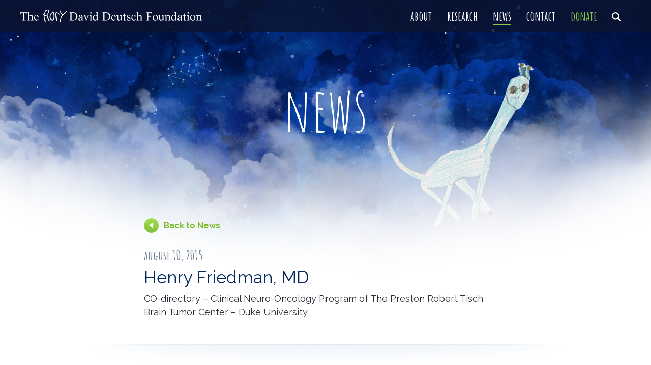

--- FILE ---
content_type: text/html; charset=UTF-8
request_url: https://roryd.org/medical_advisors/henry-friedman-md/
body_size: 5264
content:
<!doctype html>
<html>
<head>
	<meta charset="UTF-8">
	<meta id="viewport" name="viewport" content="width=device-width">
	<title>Rory David Deutsch Foundation</title>
	
		<!-- All in One SEO 4.9.3 - aioseo.com -->
	<meta name="description" content="CO-directory - Clinical Neuro-Oncology Program of The Preston Robert Tisch Brain Tumor Center - Duke University" />
	<meta name="robots" content="max-image-preview:large" />
	<link rel="canonical" href="https://roryd.org/medical_advisors/henry-friedman-md/" />
	<meta name="generator" content="All in One SEO (AIOSEO) 4.9.3" />
		<meta property="og:locale" content="en_US" />
		<meta property="og:site_name" content="Rory David Deutsch Foundation |" />
		<meta property="og:type" content="article" />
		<meta property="og:title" content="Henry Friedman, MD | Rory David Deutsch Foundation" />
		<meta property="og:description" content="CO-directory - Clinical Neuro-Oncology Program of The Preston Robert Tisch Brain Tumor Center - Duke University" />
		<meta property="og:url" content="https://roryd.org/medical_advisors/henry-friedman-md/" />
		<meta property="article:published_time" content="2015-08-10T18:32:55+00:00" />
		<meta property="article:modified_time" content="2015-08-11T15:06:20+00:00" />
		<meta name="twitter:card" content="summary" />
		<meta name="twitter:title" content="Henry Friedman, MD | Rory David Deutsch Foundation" />
		<meta name="twitter:description" content="CO-directory - Clinical Neuro-Oncology Program of The Preston Robert Tisch Brain Tumor Center - Duke University" />
		<script type="application/ld+json" class="aioseo-schema">
			{"@context":"https:\/\/schema.org","@graph":[{"@type":"BreadcrumbList","@id":"https:\/\/roryd.org\/medical_advisors\/henry-friedman-md\/#breadcrumblist","itemListElement":[{"@type":"ListItem","@id":"https:\/\/roryd.org#listItem","position":1,"name":"Home","item":"https:\/\/roryd.org","nextItem":{"@type":"ListItem","@id":"https:\/\/roryd.org\/medical_advisors\/#listItem","name":"Medical Advisors"}},{"@type":"ListItem","@id":"https:\/\/roryd.org\/medical_advisors\/#listItem","position":2,"name":"Medical Advisors","item":"https:\/\/roryd.org\/medical_advisors\/","nextItem":{"@type":"ListItem","@id":"https:\/\/roryd.org\/medical_advisors\/henry-friedman-md\/#listItem","name":"Henry Friedman, MD"},"previousItem":{"@type":"ListItem","@id":"https:\/\/roryd.org#listItem","name":"Home"}},{"@type":"ListItem","@id":"https:\/\/roryd.org\/medical_advisors\/henry-friedman-md\/#listItem","position":3,"name":"Henry Friedman, MD","previousItem":{"@type":"ListItem","@id":"https:\/\/roryd.org\/medical_advisors\/#listItem","name":"Medical Advisors"}}]},{"@type":"Organization","@id":"https:\/\/roryd.org\/#organization","name":"Rory David Deutsch Foundation","url":"https:\/\/roryd.org\/"},{"@type":"WebPage","@id":"https:\/\/roryd.org\/medical_advisors\/henry-friedman-md\/#webpage","url":"https:\/\/roryd.org\/medical_advisors\/henry-friedman-md\/","name":"Henry Friedman, MD | Rory David Deutsch Foundation","description":"CO-directory - Clinical Neuro-Oncology Program of The Preston Robert Tisch Brain Tumor Center - Duke University","inLanguage":"en-US","isPartOf":{"@id":"https:\/\/roryd.org\/#website"},"breadcrumb":{"@id":"https:\/\/roryd.org\/medical_advisors\/henry-friedman-md\/#breadcrumblist"},"image":{"@type":"ImageObject","url":"https:\/\/roryd.org\/wp-content\/uploads\/2015\/08\/henry-friedman.png","@id":"https:\/\/roryd.org\/medical_advisors\/henry-friedman-md\/#mainImage","width":156,"height":156},"primaryImageOfPage":{"@id":"https:\/\/roryd.org\/medical_advisors\/henry-friedman-md\/#mainImage"},"datePublished":"2015-08-10T18:32:55-05:00","dateModified":"2015-08-11T15:06:20-05:00"},{"@type":"WebSite","@id":"https:\/\/roryd.org\/#website","url":"https:\/\/roryd.org\/","name":"Rory David Deutsch Foundation","inLanguage":"en-US","publisher":{"@id":"https:\/\/roryd.org\/#organization"}}]}
		</script>
		<!-- All in One SEO -->

<link rel='dns-prefetch' href='//fonts.googleapis.com' />
<link rel="alternate" title="oEmbed (JSON)" type="application/json+oembed" href="https://roryd.org/wp-json/oembed/1.0/embed?url=https%3A%2F%2Froryd.org%2Fmedical_advisors%2Fhenry-friedman-md%2F" />
<link rel="alternate" title="oEmbed (XML)" type="text/xml+oembed" href="https://roryd.org/wp-json/oembed/1.0/embed?url=https%3A%2F%2Froryd.org%2Fmedical_advisors%2Fhenry-friedman-md%2F&#038;format=xml" />
<style id='wp-img-auto-sizes-contain-inline-css' type='text/css'>
img:is([sizes=auto i],[sizes^="auto," i]){contain-intrinsic-size:3000px 1500px}
/*# sourceURL=wp-img-auto-sizes-contain-inline-css */
</style>
<style id='classic-theme-styles-inline-css' type='text/css'>
/*! This file is auto-generated */
.wp-block-button__link{color:#fff;background-color:#32373c;border-radius:9999px;box-shadow:none;text-decoration:none;padding:calc(.667em + 2px) calc(1.333em + 2px);font-size:1.125em}.wp-block-file__button{background:#32373c;color:#fff;text-decoration:none}
/*# sourceURL=/wp-includes/css/classic-themes.min.css */
</style>
<link rel='stylesheet' id='font_style-css' href='//fonts.googleapis.com/css?family=Amatic+SC%3A400%2C700%7CRaleway%3A400%2C700&#038;ver=6.9' type='text/css' media='all' />
<link rel='stylesheet' id='theme_style-css' href='https://roryd.org/wp-content/themes/rory/css/style.php?ver=1504100201' type='text/css' media='all' />
<script type="text/javascript" src="https://roryd.org/wp-includes/js/jquery/jquery.min.js?ver=3.7.1" id="jquery-core-js"></script>
<script type="text/javascript" src="https://roryd.org/wp-includes/js/jquery/jquery-migrate.min.js?ver=3.4.1" id="jquery-migrate-js"></script>
<script type="text/javascript" src="https://roryd.org/wp-content/themes/rory/js/script.js?ver=1572276389" id="theme_script-js"></script>
<script type="text/javascript" src="https://roryd.org/wp-content/themes/rory/js/animations.js?ver=1504100202" id="animation_script-js"></script>
<link rel="https://api.w.org/" href="https://roryd.org/wp-json/" /><link rel="EditURI" type="application/rsd+xml" title="RSD" href="https://roryd.org/xmlrpc.php?rsd" />
<link rel='shortlink' href='https://roryd.org/?p=1282' />
	<meta property="og:image" content="https://roryd.org/wp-content/themes/rory/images/facebook.png" />
	
<style id='global-styles-inline-css' type='text/css'>
:root{--wp--preset--aspect-ratio--square: 1;--wp--preset--aspect-ratio--4-3: 4/3;--wp--preset--aspect-ratio--3-4: 3/4;--wp--preset--aspect-ratio--3-2: 3/2;--wp--preset--aspect-ratio--2-3: 2/3;--wp--preset--aspect-ratio--16-9: 16/9;--wp--preset--aspect-ratio--9-16: 9/16;--wp--preset--color--black: #000000;--wp--preset--color--cyan-bluish-gray: #abb8c3;--wp--preset--color--white: #ffffff;--wp--preset--color--pale-pink: #f78da7;--wp--preset--color--vivid-red: #cf2e2e;--wp--preset--color--luminous-vivid-orange: #ff6900;--wp--preset--color--luminous-vivid-amber: #fcb900;--wp--preset--color--light-green-cyan: #7bdcb5;--wp--preset--color--vivid-green-cyan: #00d084;--wp--preset--color--pale-cyan-blue: #8ed1fc;--wp--preset--color--vivid-cyan-blue: #0693e3;--wp--preset--color--vivid-purple: #9b51e0;--wp--preset--gradient--vivid-cyan-blue-to-vivid-purple: linear-gradient(135deg,rgb(6,147,227) 0%,rgb(155,81,224) 100%);--wp--preset--gradient--light-green-cyan-to-vivid-green-cyan: linear-gradient(135deg,rgb(122,220,180) 0%,rgb(0,208,130) 100%);--wp--preset--gradient--luminous-vivid-amber-to-luminous-vivid-orange: linear-gradient(135deg,rgb(252,185,0) 0%,rgb(255,105,0) 100%);--wp--preset--gradient--luminous-vivid-orange-to-vivid-red: linear-gradient(135deg,rgb(255,105,0) 0%,rgb(207,46,46) 100%);--wp--preset--gradient--very-light-gray-to-cyan-bluish-gray: linear-gradient(135deg,rgb(238,238,238) 0%,rgb(169,184,195) 100%);--wp--preset--gradient--cool-to-warm-spectrum: linear-gradient(135deg,rgb(74,234,220) 0%,rgb(151,120,209) 20%,rgb(207,42,186) 40%,rgb(238,44,130) 60%,rgb(251,105,98) 80%,rgb(254,248,76) 100%);--wp--preset--gradient--blush-light-purple: linear-gradient(135deg,rgb(255,206,236) 0%,rgb(152,150,240) 100%);--wp--preset--gradient--blush-bordeaux: linear-gradient(135deg,rgb(254,205,165) 0%,rgb(254,45,45) 50%,rgb(107,0,62) 100%);--wp--preset--gradient--luminous-dusk: linear-gradient(135deg,rgb(255,203,112) 0%,rgb(199,81,192) 50%,rgb(65,88,208) 100%);--wp--preset--gradient--pale-ocean: linear-gradient(135deg,rgb(255,245,203) 0%,rgb(182,227,212) 50%,rgb(51,167,181) 100%);--wp--preset--gradient--electric-grass: linear-gradient(135deg,rgb(202,248,128) 0%,rgb(113,206,126) 100%);--wp--preset--gradient--midnight: linear-gradient(135deg,rgb(2,3,129) 0%,rgb(40,116,252) 100%);--wp--preset--font-size--small: 13px;--wp--preset--font-size--medium: 20px;--wp--preset--font-size--large: 36px;--wp--preset--font-size--x-large: 42px;--wp--preset--spacing--20: 0.44rem;--wp--preset--spacing--30: 0.67rem;--wp--preset--spacing--40: 1rem;--wp--preset--spacing--50: 1.5rem;--wp--preset--spacing--60: 2.25rem;--wp--preset--spacing--70: 3.38rem;--wp--preset--spacing--80: 5.06rem;--wp--preset--shadow--natural: 6px 6px 9px rgba(0, 0, 0, 0.2);--wp--preset--shadow--deep: 12px 12px 50px rgba(0, 0, 0, 0.4);--wp--preset--shadow--sharp: 6px 6px 0px rgba(0, 0, 0, 0.2);--wp--preset--shadow--outlined: 6px 6px 0px -3px rgb(255, 255, 255), 6px 6px rgb(0, 0, 0);--wp--preset--shadow--crisp: 6px 6px 0px rgb(0, 0, 0);}:where(.is-layout-flex){gap: 0.5em;}:where(.is-layout-grid){gap: 0.5em;}body .is-layout-flex{display: flex;}.is-layout-flex{flex-wrap: wrap;align-items: center;}.is-layout-flex > :is(*, div){margin: 0;}body .is-layout-grid{display: grid;}.is-layout-grid > :is(*, div){margin: 0;}:where(.wp-block-columns.is-layout-flex){gap: 2em;}:where(.wp-block-columns.is-layout-grid){gap: 2em;}:where(.wp-block-post-template.is-layout-flex){gap: 1.25em;}:where(.wp-block-post-template.is-layout-grid){gap: 1.25em;}.has-black-color{color: var(--wp--preset--color--black) !important;}.has-cyan-bluish-gray-color{color: var(--wp--preset--color--cyan-bluish-gray) !important;}.has-white-color{color: var(--wp--preset--color--white) !important;}.has-pale-pink-color{color: var(--wp--preset--color--pale-pink) !important;}.has-vivid-red-color{color: var(--wp--preset--color--vivid-red) !important;}.has-luminous-vivid-orange-color{color: var(--wp--preset--color--luminous-vivid-orange) !important;}.has-luminous-vivid-amber-color{color: var(--wp--preset--color--luminous-vivid-amber) !important;}.has-light-green-cyan-color{color: var(--wp--preset--color--light-green-cyan) !important;}.has-vivid-green-cyan-color{color: var(--wp--preset--color--vivid-green-cyan) !important;}.has-pale-cyan-blue-color{color: var(--wp--preset--color--pale-cyan-blue) !important;}.has-vivid-cyan-blue-color{color: var(--wp--preset--color--vivid-cyan-blue) !important;}.has-vivid-purple-color{color: var(--wp--preset--color--vivid-purple) !important;}.has-black-background-color{background-color: var(--wp--preset--color--black) !important;}.has-cyan-bluish-gray-background-color{background-color: var(--wp--preset--color--cyan-bluish-gray) !important;}.has-white-background-color{background-color: var(--wp--preset--color--white) !important;}.has-pale-pink-background-color{background-color: var(--wp--preset--color--pale-pink) !important;}.has-vivid-red-background-color{background-color: var(--wp--preset--color--vivid-red) !important;}.has-luminous-vivid-orange-background-color{background-color: var(--wp--preset--color--luminous-vivid-orange) !important;}.has-luminous-vivid-amber-background-color{background-color: var(--wp--preset--color--luminous-vivid-amber) !important;}.has-light-green-cyan-background-color{background-color: var(--wp--preset--color--light-green-cyan) !important;}.has-vivid-green-cyan-background-color{background-color: var(--wp--preset--color--vivid-green-cyan) !important;}.has-pale-cyan-blue-background-color{background-color: var(--wp--preset--color--pale-cyan-blue) !important;}.has-vivid-cyan-blue-background-color{background-color: var(--wp--preset--color--vivid-cyan-blue) !important;}.has-vivid-purple-background-color{background-color: var(--wp--preset--color--vivid-purple) !important;}.has-black-border-color{border-color: var(--wp--preset--color--black) !important;}.has-cyan-bluish-gray-border-color{border-color: var(--wp--preset--color--cyan-bluish-gray) !important;}.has-white-border-color{border-color: var(--wp--preset--color--white) !important;}.has-pale-pink-border-color{border-color: var(--wp--preset--color--pale-pink) !important;}.has-vivid-red-border-color{border-color: var(--wp--preset--color--vivid-red) !important;}.has-luminous-vivid-orange-border-color{border-color: var(--wp--preset--color--luminous-vivid-orange) !important;}.has-luminous-vivid-amber-border-color{border-color: var(--wp--preset--color--luminous-vivid-amber) !important;}.has-light-green-cyan-border-color{border-color: var(--wp--preset--color--light-green-cyan) !important;}.has-vivid-green-cyan-border-color{border-color: var(--wp--preset--color--vivid-green-cyan) !important;}.has-pale-cyan-blue-border-color{border-color: var(--wp--preset--color--pale-cyan-blue) !important;}.has-vivid-cyan-blue-border-color{border-color: var(--wp--preset--color--vivid-cyan-blue) !important;}.has-vivid-purple-border-color{border-color: var(--wp--preset--color--vivid-purple) !important;}.has-vivid-cyan-blue-to-vivid-purple-gradient-background{background: var(--wp--preset--gradient--vivid-cyan-blue-to-vivid-purple) !important;}.has-light-green-cyan-to-vivid-green-cyan-gradient-background{background: var(--wp--preset--gradient--light-green-cyan-to-vivid-green-cyan) !important;}.has-luminous-vivid-amber-to-luminous-vivid-orange-gradient-background{background: var(--wp--preset--gradient--luminous-vivid-amber-to-luminous-vivid-orange) !important;}.has-luminous-vivid-orange-to-vivid-red-gradient-background{background: var(--wp--preset--gradient--luminous-vivid-orange-to-vivid-red) !important;}.has-very-light-gray-to-cyan-bluish-gray-gradient-background{background: var(--wp--preset--gradient--very-light-gray-to-cyan-bluish-gray) !important;}.has-cool-to-warm-spectrum-gradient-background{background: var(--wp--preset--gradient--cool-to-warm-spectrum) !important;}.has-blush-light-purple-gradient-background{background: var(--wp--preset--gradient--blush-light-purple) !important;}.has-blush-bordeaux-gradient-background{background: var(--wp--preset--gradient--blush-bordeaux) !important;}.has-luminous-dusk-gradient-background{background: var(--wp--preset--gradient--luminous-dusk) !important;}.has-pale-ocean-gradient-background{background: var(--wp--preset--gradient--pale-ocean) !important;}.has-electric-grass-gradient-background{background: var(--wp--preset--gradient--electric-grass) !important;}.has-midnight-gradient-background{background: var(--wp--preset--gradient--midnight) !important;}.has-small-font-size{font-size: var(--wp--preset--font-size--small) !important;}.has-medium-font-size{font-size: var(--wp--preset--font-size--medium) !important;}.has-large-font-size{font-size: var(--wp--preset--font-size--large) !important;}.has-x-large-font-size{font-size: var(--wp--preset--font-size--x-large) !important;}
/*# sourceURL=global-styles-inline-css */
</style>
</head>
<body>
	<div id="header">
		<div id="search">
			<form action="/search" method="get">
				<input type="text" name="q" placeholder="Type to search">
			</form>
		</div>
		<div id="nav">
			<a href="https://roryd.org">
				<img src="https://roryd.org/wp-content/themes/rory/images/placeholder/logo.png">
			</a>
			<ul><li class=''><a href='https://roryd.org/about-rory/'>About</a><div class='dropdown'><ul><li class=''><a href='https://roryd.org/about-rory/'>About Rory</a><li class=''><a href='https://roryd.org/our-mission/'>Our Mission</a><li class=''><a href='https://roryd.org/founders-message/'>Founder's Message</a><li class=''><a href='https://roryd.org/treasurers-report/'>Treasurer's Report</a><li class=''><a href='https://roryd.org/commemorative-timeline/'>Commemorative Timeline</a></ul></div></li><li class=''><a href='https://roryd.org/brain-stem-glioma/'>Research</a><div class='dropdown'><ul><li class=''><a href='https://roryd.org/brain-stem-glioma/'>Diffuse Intrinsic Pontine Glioma (DIPG)</a><li class=''><a href='https://roryd.org/pediatric-brain-tumors/'>Pediatric Brain Tumors</a><li class=''><a href='https://roryd.org/medical-advisory-board/'>Medical Advisory Board</a></ul></div></li><li class=' active'><a href='https://roryd.org/news/'>News</a></li><li class=''><a href='https://roryd.org/contact/'>Contact</a></li><li class='donate'><a href='https://roryd.org/donate/'>Donate</a></li><li class='search'></li></ul>		</div>
		<div id="mobile-nav">
			<div class="underlay"></div>
			<a class="logo" href="https://roryd.org">
				<img src="https://roryd.org/wp-content/themes/rory/images/placeholder/logo.png">
			</a>
			<div class="search-button"></div>
			<div class="menu-button"></div>
			<div class="menu-container">
				<ul><li class=''>About<ul><li class=''><a href='https://roryd.org/about-rory/'>About Rory</a><li class=''><a href='https://roryd.org/our-mission/'>Our Mission</a><li class=''><a href='https://roryd.org/founders-message/'>Founder's Message</a><li class=''><a href='https://roryd.org/treasurers-report/'>Treasurer's Report</a><li class=''><a href='https://roryd.org/commemorative-timeline/'>Commemorative Timeline</a></ul></li><li class=''>Research<ul><li class=''><a href='https://roryd.org/brain-stem-glioma/'>Diffuse Intrinsic Pontine Glioma (DIPG)</a><li class=''><a href='https://roryd.org/pediatric-brain-tumors/'>Pediatric Brain Tumors</a><li class=''><a href='https://roryd.org/medical-advisory-board/'>Medical Advisory Board</a></ul></li><li class=' active'><a href='https://roryd.org/news/'>News</a></li><li class=''><a href='https://roryd.org/contact/'>Contact</a></li><li class='donate'><a href='https://roryd.org/donate/'>Donate</a></li></ul>				<ul class="social">
					<li><a class="fb" target="_blank" href="https://www.facebook.com/RoryD.org"></a></li>
					<li><a class="twitter" target="_blank" href="https://twitter.com/RoryDFoundation"></a></li>
					<li><a class="rss" target="_blank" href="https://roryd.org/feed/"></a></li>
				</ul>
			</div>
		</div>
	</div><div id="page" class="news-detail single">
		<div id="cloud-header" class="blue-giraffe-star">
		<div class="title">
			news		</div>
		<img class='blue-giraffe' src='https://roryd.org/wp-content/themes/rory/images/cloud-images/blue-giraffe-334.png' /><img class='blue-giraffe mobile' src='https://roryd.org/wp-content/themes/rory/images/cloud-images/blue-giraffe-299.png' /><img class='multi-star' src='https://roryd.org/wp-content/themes/rory/images/cloud-images/multi-star-90.png' /><img class='multi-star mobile' src='https://roryd.org/wp-content/themes/rory/images/cloud-images/multi-star-81.png' /><img class='full cloud1' src='https://roryd.org/wp-content/themes/rory/images/cloud-images/cloud1-550.png' /><img class='full cloud2' src='https://roryd.org/wp-content/themes/rory/images/cloud-images/cloud2-550.png' /><img class='full cloud3' src='https://roryd.org/wp-content/themes/rory/images/cloud-images/cloud3-550.png' /><img class='full stars1' src='https://roryd.org/wp-content/themes/rory/images/cloud-images/stars1-550.png' /><img class='full stars2' src='https://roryd.org/wp-content/themes/rory/images/cloud-images/stars2-550.png' /><img class='rory-constellation' src='https://roryd.org/wp-content/themes/rory/images/cloud-images/rory-constellation-68.png' /><img class='rory-stars' src='https://roryd.org/wp-content/themes/rory/images/cloud-images/rory-stars-73.png' /><img class='rory-constellation mobile' src='https://roryd.org/wp-content/themes/rory/images/cloud-images/rory-constellation-77.png' /><img class='rory-stars mobile' src='https://roryd.org/wp-content/themes/rory/images/cloud-images/rory-stars-83.png' /><img class='full white-gradient' src='https://roryd.org/wp-content/themes/rory/images/cloud-images/white-gradient-550.png' />	</div>
<script>jQuery(function(){GeneralAnimator.init();BlueGiraffeStarAni.init();});</script>	<div id="content">
		<div class="breadcrumb">
			<a href="https://roryd.org/news/">Back to News</a>
		</div>
		<div class="date">
			<div class="date">August 10, 2015</div>
		</div>
		<div class="title">
			<h1>Henry Friedman, MD</h1>		</div>
		<p>CO-directory &#8211; Clinical Neuro-Oncology Program of The Preston Robert Tisch Brain Tumor Center &#8211; Duke University</p>
	</div>
	<div class="pagination">
		<a href='https://roryd.org/medical_advisors/allan-friedman-md/' class='previous'>Previous Entry</a><a href='https://roryd.org/medical_advisors/tadanori-tomita-md/' class='next'>Next Entry</a>	</div>
		<div id="imagine" class="rocket-star">
		<img class="imagine-text" src="https://roryd.org/wp-content/themes/rory/images/imagine-images/imagine-text-174.png" />
		<img class="imagine-text mobile" src="https://roryd.org/wp-content/themes/rory/images/imagine-images/imagine-text-209.png" />
		<a class="green-blue-btn" href="https://roryd.org/donate/">Make a donation</a>
		<img class="sun" src="https://roryd.org/wp-content/themes/rory/images/imagine-images/sun-177.png">
		<img class="rocket-star" src="https://roryd.org/wp-content/themes/rory/images/imagine-images/rocket-star-213.png">
	</div>
</div>

<div id="footer">
	<div id="footer-top">
		<img src="https://roryd.org/wp-content/themes/rory/images/backgrounds/footer-top-sky.jpg" class="bg">
		<div class="alien-container">
			<img src="https://roryd.org/wp-content/themes/rory/images/aliens/eyes-311.png" class="eyes alien">
			<img src="https://roryd.org/wp-content/themes/rory/images/aliens/ant-216.png" class="ant alien">
			<img src="https://roryd.org/wp-content/themes/rory/images/aliens/eyes-219.png" class="eyes mobile alien">
			<img src="https://roryd.org/wp-content/themes/rory/images/aliens/ant-216.png" class="ant mobile alien">
		</div>
		<div class="mailing-list-signup">
			<h2>Join our mailing list<a href="http://roryd.us11.list-manage.com/subscribe?u=b42e24f30d69fe7362df133a4&id=c30dca819c" target="_blank">Join</a></h2>
		</div>
		<!--<form>
			<label>Join our mailing list</label>
			<input type="text" name="email" placeholder="Email Address">
			<input type="submit" value="join">
		</form>-->
		<ul class="social">
			<li>Follow Us</li>
			<li><a class="fb" target="_blank" href="https://www.facebook.com/RoryD.org"></a></li>
			<li><a class="twitter" target="_blank" href="https://twitter.com/RoryDFoundation"></a></li>
			<li><a class="rss" target="_blank" href="https://roryd.org/feed/"></a></li>
		</ul>
	</div>
	<div id="footer-bottom">
		<ul id="menu-footer-menu" class="menu"><li id="menu-item-1426" class="menu-item menu-item-type-post_type menu-item-object-page menu-item-1426"><a href="https://roryd.org/about-rory/">About</a></li>
<li id="menu-item-1427" class="menu-item menu-item-type-post_type menu-item-object-page menu-item-1427"><a href="https://roryd.org/brain-stem-glioma/">Research</a></li>
<li id="menu-item-1425" class="menu-item menu-item-type-post_type menu-item-object-page current_page_parent menu-item-1425"><a href="https://roryd.org/news/">News</a></li>
<li id="menu-item-1424" class="menu-item menu-item-type-post_type menu-item-object-page menu-item-1424"><a href="https://roryd.org/contact/">Contact</a></li>
<li id="menu-item-1423" class="menu-item menu-item-type-post_type menu-item-object-page menu-item-1423"><a href="https://roryd.org/donate/">Donate</a></li>
</ul>		<div class="copyright">
			<p>© 2026 The Rory David Deutsch Foundation.<br />
The Rory David Deutsch Foundation is a tax exempt 501(c)3 organization.
			<p class="drawings">Drawings created by Rory's friends in Mrs. Baker's first grade class at Indian Trail School.</p>
		</div>
	</div>
</div>
<script type="speculationrules">
{"prefetch":[{"source":"document","where":{"and":[{"href_matches":"/*"},{"not":{"href_matches":["/wp-*.php","/wp-admin/*","/wp-content/uploads/*","/wp-content/*","/wp-content/plugins/*","/wp-content/themes/rory/*","/*\\?(.+)"]}},{"not":{"selector_matches":"a[rel~=\"nofollow\"]"}},{"not":{"selector_matches":".no-prefetch, .no-prefetch a"}}]},"eagerness":"conservative"}]}
</script>
<script type="text/javascript" src="https://roryd.org/wp-includes/js/jquery/ui/core.min.js?ver=1.13.3" id="jquery-ui-core-js"></script>
<script type="text/javascript" src="https://roryd.org/wp-includes/js/jquery/ui/effect.min.js?ver=1.13.3" id="jquery-effects-core-js"></script>
<script defer src="https://static.cloudflareinsights.com/beacon.min.js/vcd15cbe7772f49c399c6a5babf22c1241717689176015" integrity="sha512-ZpsOmlRQV6y907TI0dKBHq9Md29nnaEIPlkf84rnaERnq6zvWvPUqr2ft8M1aS28oN72PdrCzSjY4U6VaAw1EQ==" data-cf-beacon='{"version":"2024.11.0","token":"4542a7d849f94ce4bd999b5ed628fb57","r":1,"server_timing":{"name":{"cfCacheStatus":true,"cfEdge":true,"cfExtPri":true,"cfL4":true,"cfOrigin":true,"cfSpeedBrain":true},"location_startswith":null}}' crossorigin="anonymous"></script>
</body>
</html>

--- FILE ---
content_type: text/css;charset=UTF-8
request_url: https://roryd.org/wp-content/themes/rory/css/style.php?ver=1504100201
body_size: 8926
content:
/* compiled by scssphp v0.1.1 on Wed, 30 Aug 2017 13:42:53 +0000 (0.5366s) */

*{-webkit-tap-highlight-color:transparent;-webkit-text-size-adjust:none;-webkit-font-smoothing:antialiased;margin:0;padding:0;}body,textarea,input{font-family:'Raleway', sans-serif;}img{border:none;}a{text-decoration:none;}body{background:gray;min-width:640px;}body.no-scroll{overflow-y:hidden;}.clear{clear:both;}h1,h2,h3{font-weight:400;}.amacase,.green-blue-btn,#page.timeline #content .view-all a,#header #nav > ul > li > a,#header #mobile-nav .menu-container > ul:not(.social) > li,#footer #footer-top .mailing-list-signup h2,#footer #footer-top .mailing-list-signup h2 a,#footer #footer-top form label,#footer #footer-top form input[type="submit"],#footer #footer-top ul.social li,#footer #footer-bottom > ul > li > a,#cloud-header .title,#about-cloud-header .title,#page.default #content h1,#page.default #content h2,#page.default #content h3,#page.timeline-detail #content h2,#page.news-detail #content h2,#page.timeline-detail #content h3,#page.news-detail #content h3,.date,.tags ul li,#page.news-listing #content .sidebar .category-list h2,#page.contact #content h1,#page.contact #content h2,#page.contact #content ul.social li,#page.medical #content .title h1,#page.medical #content .doctors .dr-row .dr h2,#page.medical .appreciation .title h1,#page.medical .appreciation .dr h2,#page.timeline #content h1.title,#page.timeline #content .events-container h1.year,#page.timeline #content .events-container .events-line h1,#page.about-rory #content h1,#page.our-mission #content .purposes .purpose h2,#page.our-mission #content h1,#page.donate #content .top-content h1,#page.donate #content .donate-box h2,#page.donate #content .donate-sidebar h2,#page.events #content .top-content h1,#page.events #content .top-content h3,#page.events #content .donate-box h2,#page.events #content .donate-sidebar h2,#page.home #content .mission h1,#page.home #content .news h1{text-transform:lowercase;}.mobile #page #content p{font-size:18px !important;line-height:26px !important;}.increased-letter-spacing{letter-spacing:0.03em;}.green-blue-btn,#page.timeline #content .view-all a{display:block;text-align:center;margin:0 auto;height:53px;font:700 30px/53px 'Amatic SC', arial, helvetica, sans-serif;color:#fff;background:url('../images/backgrounds/green-gradient-53.png') repeat-x top left;border-radius:5px;background-size:auto 100%;}.green-blue-btn:hover,#page.timeline #content .view-all a:hover{background:url('../images/backgrounds/blue-gradient-53.png') repeat-x top left;background-size:auto 100%;}.sub-tablet .green-blue-btn,.sub-tablet #page.timeline #content .view-all a,#page.timeline #content .view-all .sub-tablet a{height:72px;line-height:72px;font-size:40px;}#page{max-height:100000px;}#header{width:100%;position:fixed;top:0;z-index:200;}#header.active-nav{overflow-y:scroll;bottom:0;left:0;right:0;}#header.search-active #nav li.search{background:#fff url('../images/icons/search-green.png') no-repeat center center;}.customize-support #header{top:32px;}.customize-support.sub-tablet #header{top:46px;}#header #search{display:none;height:90px;background:url('../images/icons/curved-arrow-white-down-8.png') no-repeat right 56px bottom;margin-bottom:-8px;position:relative;}.sub-tablet #header #search{background:url('../images/icons/curved-arrow-white-down-14.png') no-repeat right 84px bottom;margin-bottom:-14px;height:96px;z-index:400;}#header #search form input{width:calc(100% - 80px);padding:0 40px;border:none;outline:none !important;height:82px;background:#fff;font:400 21px/100% 'Raleway', sans-serif;color:#747f95;}#header #search form input::-webkit-input-placeholder{color:#747f95;}#header #search form input::-moz-placeholder{color:#747f95;}#header #search form input:-ms-input-placeholder{color:#747f95;}#header #nav{height:62px;width:100%;background:rgba(10, 20, 48, 0.8);}.sub-tablet #header #nav{display:none;}#header #nav img{margin-left:40px;float:left;position:relative;top:19px;}#header #nav > ul{margin-right:50px;float:right;}#header #nav > ul > li{display:inline-block;margin-right:30px;position:relative;}#header #nav > ul > li > a{font:700 26px/62px 'Amatic SC', arial, helvetica, sans-serif;color:#fff;}#header #nav > ul > li > a:hover{color:#8ec449;}#header #nav > ul > li div.dropdown{display:none;width:250px;transform:translateX(-50%);-webkit-transform:translateX(-50%);-moz-transform:translateX(-50%);-ms-transform:translateX(-50%);padding-top:13px;position:absolute;left:50%;background:url('../images/icons/curved-arrow.png') no-repeat top center;margin-top:-10px;}#header #nav > ul > li div.dropdown ul{width:250px;border-bottom:3px solid #8ec449;background:#fff;padding:14px 0 14px;}#header #nav > ul > li div.dropdown ul li{display:block;}#header #nav > ul > li div.dropdown ul li a{display:block;width:100%;font:400 16px/40px 'Raleway', sans-serif;color:#05295a;text-align:center;}#header #nav > ul > li div.dropdown ul li a:hover{color:#8ec449;}#header #nav > ul > li:hover .dropdown{display:block;}#header #nav > ul > li.active > a{border-bottom:3px solid #8ec449;}#header #nav > ul > li.donate > a{color:#8ec449;}#header #nav > ul > li.search{width:36px;height:36px;border-radius:50%;background:url('../images/icons/search-white.png') no-repeat center center;position:relative;top:10px;margin-left:-10px;margin-right:0;cursor:pointer;}#header #nav > ul > li.search:hover{background:#fff url('../images/icons/search-green.png') no-repeat center center;}#header #mobile-nav{display:none;height:85px;width:100%;min-width:640px;background:rgba(10, 20, 48, 0.8);min-height:85px;z-index:1;}.sub-tablet #header #mobile-nav{display:block;}#header #mobile-nav .underlay{position:absolute;top:0;left:0;right:0;bottom:0;background:url('../images/backgrounds/nav-bg.png') no-repeat top center;background-size:100% 100%;z-index:2;display:none;}#header #mobile-nav .search-button{display:none;width:60px;height:60px;border-radius:50%;background:url('../images/icons/search-white-32.png') no-repeat center center;position:fixed;right:92px;top:13px;z-index:20;cursor:pointer;}#header #mobile-nav .search-button:hover{background:#fff url('../images/icons/search-green-32.png') no-repeat center center;}.customize-support #header #mobile-nav .search-button{top:59px;}#header #mobile-nav .menu-button{position:fixed;top:28px;right:30px;height:29px;width:35px;background:url('../images/icons/menu-button.png') no-repeat center center;cursor:pointer;z-index:20;transition:transform 0.5s;-webkit-transition:transform 0.5s;-ms-transition:transform 0.5s;-moz-transition:transform 0.5s;}#header #mobile-nav .menu-button.active{background:url('../images/icons/menu-close.png') no-repeat center center;transform:rotate(-180deg);-webkit-transform:rotate(-180deg);-moz-transform:rotate(-180deg);-ms-transform:rotate(-180deg);}.customize-support #header #mobile-nav .menu-button{top:74px;}#header #mobile-nav a.logo img{margin-left:40px;float:left;position:relative;top:30px;z-index:20;}#header #mobile-nav ul{list-style:none;}#header #mobile-nav .menu-container{display:none;width:100%;overflow:hidden;position:relative;z-indeX:3;}#header #mobile-nav .menu-container > ul:not(.social){padding-top:135px;}#header #mobile-nav .menu-container > ul:not(.social) > li{font:400 50px/40px 'Amatic SC', arial, helvetica, sans-serif;margin-bottom:50px;width:100%;text-align:center;color:#fff;}#header #mobile-nav .menu-container > ul:not(.social) > li > a{color:#fff;display:block;}#header #mobile-nav .menu-container > ul:not(.social) > li > a:hover{color:#8ec449;}#header #mobile-nav .menu-container > ul:not(.social) > li > ul{padding-top:24px;}#header #mobile-nav .menu-container > ul:not(.social) > li > ul > li{margin-bottom:25px;font:400 20px/20px 'Raleway', sans-serif;color:#fff;width:100%;text-align:center;}#header #mobile-nav .menu-container > ul:not(.social) > li > ul > li a{color:inherit;display:block;text-transform:capitalize;}#header #mobile-nav .menu-container > ul:not(.social) > li > ul > li a:hover{color:#8ec449;}#header #mobile-nav .menu-container > ul:not(.social) > li.donate a{background:url('../images/backgrounds/green-gradient-90.png') repeat-x bottom left;padding:25px 0;width:100%;}#header #mobile-nav .menu-container > ul:not(.social) > li.donate a:hover{background:#fff;}#header #mobile-nav .menu-container > ul:not(.social) > li.donate.active,#header #mobile-nav .menu-container > ul:not(.social) li.donate.active a{color:#fff;}#header #mobile-nav .menu-container > ul:not(.social) > li.donate.active:hover,#header #mobile-nav .menu-container > ul:not(.social) li.donate.active a:hover{color:#8ec449;}#header #mobile-nav .menu-container > ul:not(.social) li.active,#header #mobile-nav .menu-container > ul:not(.social) li.active > a{color:#8ec449;}#header #mobile-nav .menu-container > ul.social{text-align:center;padding-bottom:100px;}#header #mobile-nav .menu-container > ul.social li{display:inline-block;margin-right:55px;}#header #mobile-nav .menu-container > ul.social li:last-child{margin-right:0;}#header #mobile-nav .menu-container > ul.social li a{display:block;height:82px;width:82px;border-radius:50%;}#header #mobile-nav .menu-container > ul.social li a.fb{background:url('../images/icons/fb-43-white.png') no-repeat center center, url('../images/backgrounds/green-gradient-90.png') repeat-x bottom left;}#header #mobile-nav .menu-container > ul.social li a.fb:hover{background:#fff url('../images/icons/fb-43-green.png') no-repeat center center;}#header #mobile-nav .menu-container > ul.social li a.twitter{background:url('../images/icons/twitter-38-white.png') no-repeat center center, url('../images/backgrounds/green-gradient-90.png') repeat-x bottom left;}#header #mobile-nav .menu-container > ul.social li a.twitter:hover{background:#fff url('../images/icons/twitter-38-green.png') no-repeat center center;}#header #mobile-nav .menu-container > ul.social li a.rss{background:url('../images/icons/rss-39-white.png') no-repeat center center, url('../images/backgrounds/green-gradient-90.png') repeat-x bottom left;}#header #mobile-nav .menu-container > ul.social li a.rss:hover{background:#fff url('../images/icons/rss-39-green.png') no-repeat center center;}#header.active-nav #mobile-nav{height:auto;position:absolute;top:0;}#header.active-nav #mobile-nav .search-button{display:block;}#header.search-active #mobile-nav{position:relative;padding-top:6px;}#header.search-active #mobile-nav .search-button{display:block;background:#fff url('../images/icons/search-green-32.png') no-repeat center center;position:absolute;top:22px;right:75px;}#header.search-active #mobile-nav .menu-button{position:absolute;top:36px;right:14px;}#footer #footer-top{height:345px;position:relative;overflow:hidden;}.sub-tablet #footer #footer-top{height:430px;}#footer #footer-top img.bg{position:absolute;min-width:1300px;width:100%;height:auto;min-height:100%;top:50%;left:50%;transform:translate(-50%, -50%);-webkit-transform:translate(-50%, -50%);-moz-transform:translate(-50%, -50%);-ms-transform:translate(-50%, -50%);}#footer #footer-top .alien-container{position:absolute;width:1045px;height:100%;left:50%;transform:translateX(-50%);-webkit-transform:translateX(-50%);-moz-transform:translateX(-50%);-ms-transform:translateX(-50%);z-index:2;}.tablet #footer #footer-top .alien-container{width:950px;}.sub-tablet #footer #footer-top .alien-container{width:610px;}#footer #footer-top .alien-container img{display:block;position:absolute;bottom:0;}.sub-tablet #footer #footer-top .alien-container img{display:none;}#footer #footer-top .alien-container img.mobile{display:none;}.sub-tablet #footer #footer-top .alien-container img.mobile{display:block;}#footer #footer-top .alien-container img.eyes{left:0;}#footer #footer-top .alien-container img.ant{right:0;}#footer #footer-top .mailing-list-signup{margin:0 auto;padding-top:70px;max-width:551px;position:relative;z-index:3;}.sub-tablet #footer #footer-top .mailing-list-signup{padding-top:50px;margin-bottom:45px;max-width:620px;}#footer #footer-top .mailing-list-signup h2{font:400 76px/76px 'Amatic SC', arial, helvetica, sans-serif;color:#fff;white-space:nowrap;}.sub-tablet #footer #footer-top .mailing-list-signup h2{font-size:82px;line-height:82px;}#footer #footer-top .mailing-list-signup h2 a{display:inline-block;width:84px;height:52px;border-radius:5px;background:url('../images/backgrounds/green-gradient-59.png') repeat-x bottom left;color:#fff;font:700 30px/52px 'Amatic SC', arial, helvetica, sans-serif;vertical-align:middle;text-align:center;margin-left:12px;}#footer #footer-top .mailing-list-signup h2 a:hover{background:#fff;color:#6aae15;}.sub-tablet #footer #footer-top .mailing-list-signup h2 a{height:70px;line-height:70px;width:113px;background:url('../images/backgrounds/green-gradient-71.png') repeat-x bottom left;font-size:40px;}.sub-tablet #footer #footer-top .mailing-list-signup h2 a:hover{background:#fff;color:#6aae15;}#footer #footer-top form{margin:0 auto;padding-top:70px;max-width:468px;position:relative;z-index:3;}.sub-tablet #footer #footer-top form{padding-top:50px;max-width:495px;}#footer #footer-top form label{font:400 76px/76px 'Amatic SC', arial, helvetica, sans-serif;color:#fff;display:block;}.sub-tablet #footer #footer-top form label{font-size:82px;line-height:82px;}#footer #footer-top form input{margin-top:10px;display:inline;vertical-align:top;}.sub-tablet #footer #footer-top form input{margin-top:20px;}#footer #footer-top form input[type="submit"]{border:none;cursor:pointer;width:84px;height:52px;border-radius:5px;background:url('../images/backgrounds/green-gradient-59.png') repeat-x bottom left;color:#fff;font:700 30px/52px 'Amatic SC', arial, helvetica, sans-serif;}#footer #footer-top form input[type="submit"]:hover{background:#fff;color:#6aae15;}.sub-tablet #footer #footer-top form input[type="submit"]{height:70px;width:113px;background:url('../images/backgrounds/green-gradient-71.png') repeat-x bottom left;font-size:40px;}.sub-tablet #footer #footer-top form input[type="submit"]:hover{background:#fff;color:#6aae15;}#footer #footer-top form input[type="text"]{padding:0 20px;width:330px;height:52px;font:400 18px/52px 'Raleway', sans-serif;color:#747f95;border:none;outline:none !important;margin-right:5px;}#footer #footer-top form input[type="text"]::-webkit-input-placeholder{color:#747f95;}#footer #footer-top form input[type="text"]::-moz-placeholder{color:#747f95;}#footer #footer-top form input[type="text"]:-ms-input-placeholder{color:#747f95;}.sub-tablet #footer #footer-top form input[type="text"]{width:331px;height:70px;line-height:70px;}#footer #footer-top form input[type="text"].error{outline:2px solid red !important;outline-offset:-2px;}#footer #footer-top ul.social{position:relative;z-index:3;text-align:center;width:475px;margin:30px auto 0;}#footer #footer-top ul.social li{display:inline-block;margin-right:26px;font:400 76px/76px 'Amatic SC', arial, helvetica, sans-serif;color:#fff;}.sub-tablet #footer #footer-top ul.social li{margin-right:43px;}.sub-tablet #footer #footer-top ul.social li:last-child{margin-right:0;}.sub-tablet #footer #footer-top ul.social li:first-child{margin-right:0;display:block;margin-bottom:25px;}#footer #footer-top ul.social li:last-child{margin-right:0;}#footer #footer-top ul.social li a{display:block;height:59px;width:59px;border-radius:50%;}#footer #footer-top ul.social li a.fb{background:url('../images/icons/fb-31-white.png') no-repeat center center, url('../images/backgrounds/green-gradient-59.png') repeat-x bottom left;}#footer #footer-top ul.social li a.fb:hover{background:#fff url('../images/icons/fb-31-green.png') no-repeat center center;}#footer #footer-top ul.social li a.twitter{background:url('../images/icons/twitter-27-white.png') no-repeat center center, url('../images/backgrounds/green-gradient-59.png') repeat-x bottom left;}#footer #footer-top ul.social li a.twitter:hover{background:#fff url('../images/icons/twitter-27-green.png') no-repeat center center;}#footer #footer-top ul.social li a.rss{background:url('../images/icons/rss-28-white.png') no-repeat center center, url('../images/backgrounds/green-gradient-59.png') repeat-x bottom left;}#footer #footer-top ul.social li a.rss:hover{background:#fff url('../images/icons/rss-28-green.png') no-repeat center center;}#footer #footer-bottom{height:158px;background:url('../images/backgrounds/moon-texture-158.png') repeat-x top left;}.sub-tablet #footer #footer-bottom{height:185px;background:url('../images/backgrounds/moon-texture-186.png') repeat-x top left;}#footer #footer-bottom > ul{padding-top:40px;text-align:center;padding-bottom:35px;}#footer #footer-bottom > ul > li{display:inline-block;margin-right:70px;}#footer #footer-bottom > ul > li:last-child{margin-right:0;}.sub-tablet #footer #footer-bottom > ul > li{margin-right:45px;}.sub-tablet #footer #footer-bottom > ul > li:last-child{margin-right:0;}#footer #footer-bottom > ul > li > a{font:700 30px/30px 'Amatic SC', arial, helvetica, sans-serif;color:#053eaf;}#footer #footer-bottom > ul > li > a:hover{color:#6aae15;}.sub-tablet #footer #footer-bottom > ul > li > a{font-size:36px;}#footer #footer-bottom .copyright{text-align:center;}#footer #footer-bottom .copyright p{font:400 13px/20px 'Raleway', sans-serif;color:#625f52;margin-bottom:5px;}#footer #footer-bottom .copyright p br{display:none;}.sub-tablet #footer #footer-bottom .copyright p br{display:initial;}#footer #footer-bottom .copyright p a{color:#053eaf;}#footer #footer-bottom .copyright p a:hover{color:#79ba27;}#footer #footer-bottom .copyright p.drawings{font-size:11px;}#cloud-header{background:#04184a url('../images/cloud-images/blue-bg-550.jpg') no-repeat center center;background-size:100% 100%;height:549px;position:relative;top:-1px;overflow:hidden;z-index:10;}#cloud-header > img{position:absolute;}#cloud-header .full{min-width:1300px;width:101%;min-height:100%;height:auto;min-height:100%;left:50%;transform:translateX(-50%);-webkit-transform:translateX(-50%);-moz-transform:translateX(-50%);-ms-transform:translateX(-50%);}#cloud-header .title{z-index:100;position:absolute;left:50%;top:32.73%;transform:translateX(-50%);-webkit-transform:translateX(-50%);-moz-transform:translateX(-50%);-ms-transform:translateX(-50%);font:400 120px/70px 'Amatic SC', arial, helvetica, sans-serif;color:#fff;white-space:nowrap;}#cloud-header .cloud3{z-index:10;}#cloud-header .cloud2{z-index:20;}#cloud-header .cloud1{z-index:30;}#cloud-header .white-gradient{z-index:40;bottom:-1px;}#cloud-header .stars2{z-index:50;}#cloud-header .stars1{z-index:60;}#cloud-header .rory-constellation{top:98px;left:calc(50% - 310px);z-index:70;}#cloud-header .rory-constellation.mobile{display:none;}.sub-tablet #cloud-header .rory-constellation{display:none;}.sub-tablet #cloud-header .rory-constellation.mobile{display:block;top:120px;left:calc(50% - 275px);}#cloud-header .rory-stars{top:96px;left:calc(50% - 312px);z-index:80;}#cloud-header .rory-stars.mobile{display:none;}.sub-tablet #cloud-header .rory-stars{display:none;}.sub-tablet #cloud-header .rory-stars.mobile{display:block;top:117px;left:calc(50% - 278px);}#cloud-header .cow{top:128px;left:calc(50% + 251px);z-index:35;}#cloud-header .cow.mobile{display:none;}.sub-tablet #cloud-header .cow{display:none;}.sub-tablet #cloud-header .cow.mobile{display:block;top:115px;left:calc(50% + 150px);}#cloud-header .moon{top:272px;left:calc(50% + 283px);z-index:35;}#cloud-header .moon.mobile{display:none;}.sub-tablet #cloud-header .moon{display:none;}.sub-tablet #cloud-header .moon.mobile{display:block;top:220px;left:calc(50% + 175px);}#cloud-header .red-star{top:278px;left:calc(50% + 112px);z-index:35;}#cloud-header .red-star.mobile{display:none;}.sub-tablet #cloud-header .red-star{display:none;}.sub-tablet #cloud-header .red-star.mobile{display:block;top:205px;left:calc(50% - 260px);}#cloud-header .blue-giraffe{top:124px;left:calc(50% + 120px);z-index:35;}#cloud-header .blue-giraffe.mobile{display:none;}.sub-tablet #cloud-header .blue-giraffe{display:none;}.sub-tablet #cloud-header .blue-giraffe.mobile{display:block;top:180px;left:calc(50% - 3px);}#cloud-header .multi-star{top:144px;left:calc(50% + 182px);z-index:35;}#cloud-header .multi-star.mobile{display:none;}.sub-tablet #cloud-header .multi-star{display:none;}.sub-tablet #cloud-header .multi-star.mobile{display:block;top:215px;left:calc(50% - 220px);}#cloud-header .hat-moon{top:126px;left:calc(50% + 164px);z-index:35;}#cloud-header .hat-moon.mobile{display:none;}.sub-tablet #cloud-header .hat-moon{display:none;}.sub-tablet #cloud-header .hat-moon.mobile{display:block;top:146px;left:calc(50% + 127px);}#cloud-header .yellow-star{top:209px;left:calc(50% + 317px);z-index:35;}#cloud-header .yellow-star.mobile{display:none;}.sub-tablet #cloud-header .yellow-star{display:none;}.sub-tablet #cloud-header .yellow-star.mobile{display:block;top:216px;left:calc(50% + 256px);}#cloud-header .planet{top:180px;left:calc(50% + 186px);z-index:35;}#cloud-header .planet.mobile{display:none;}.sub-tablet #cloud-header .planet{display:none;}.sub-tablet #cloud-header .planet.mobile{display:block;top:238px;left:calc(50% + 168px);}#cloud-header .yellow-star-left{top:120px;left:calc(50% + 220px);z-index:35;}#cloud-header .yellow-star-left.mobile{display:none;}.sub-tablet #cloud-header .yellow-star-left{display:none;}.sub-tablet #cloud-header .yellow-star-left.mobile{display:block;top:190px;left:calc(50% + 200px);}#cloud-header .yellow-planet{top:142px;left:calc(50% + 250px);z-index:35;}#cloud-header .yellow-planet.mobile{display:none;}.sub-tablet #cloud-header .yellow-planet{display:none;}.sub-tablet #cloud-header .yellow-planet.mobile{display:block;top:107px;left:calc(50% + 185px);}#cloud-header .rainbow-comet{top:97px;left:calc(50% + 168px);z-index:35;}#cloud-header .rainbow-comet.mobile{display:none;}.sub-tablet #cloud-header .rainbow-comet{display:none;}.sub-tablet #cloud-header .rainbow-comet.mobile{display:block;top:77px;left:calc(50% + 130px);}#cloud-header .rocket{top:125px;left:calc(50% + 206px);z-index:35;}#cloud-header .rocket.mobile{display:none;}.sub-tablet #cloud-header .rocket{display:none;}.sub-tablet #cloud-header .rocket.mobile{display:block;top:125px;left:calc(50% + 137px);}#cloud-header .multi-star2{top:104px;left:calc(50% + 351px);z-index:35;}#cloud-header .multi-star2.mobile{display:none;}.sub-tablet #cloud-header .multi-star2{display:none;}.sub-tablet #cloud-header .multi-star2.mobile{display:block;top:105px;left:calc(50% + 232px);}#cloud-header .red-planet{top:155px;left:calc(50% - 410px);z-index:35;}#cloud-header .red-planet.mobile{display:none;}.sub-tablet #cloud-header .red-planet{display:none;}.sub-tablet #cloud-header .red-planet.mobile{display:block;top:195px;left:calc(50% + 160px);}#cloud-header .alien-rainbow-comet{top:150px;left:calc(50% - 320px);z-index:35;}#cloud-header .alien-rainbow-comet.mobile{display:none;}.sub-tablet #cloud-header .alien-rainbow-comet{display:none;}.sub-tablet #cloud-header .alien-rainbow-comet.mobile{display:block;top:180px;left:calc(50% - 300px);}#about-cloud-header{background:#04184a url('../images/cloud-images/about/top-bg.jpg') no-repeat center center;background-size:100% 100%;height:1000px;position:relative;overflow:hidden;z-index:10;}#about-cloud-header > img{position:absolute;}#about-cloud-header .full{min-width:1300px;width:101%;height:auto;min-height:100%;left:50%;transform:translateX(-50%);-webkit-transform:translateX(-50%);-moz-transform:translateX(-50%);-ms-transform:translateX(-50%);}#about-cloud-header .title{z-index:100;position:absolute;left:50%;top:163px;transform:translateX(-50%);-webkit-transform:translateX(-50%);-moz-transform:translateX(-50%);-ms-transform:translateX(-50%);font:400 120px/70px 'Amatic SC', arial, helvetica, sans-serif;color:#fff;}#about-cloud-header .white-gradient{z-index:60;bottom:-1px;}#about-cloud-header .cloud1{z-index:50;}#about-cloud-header .cloud2{z-index:40;}#about-cloud-header .cloud3{z-index:30;}#about-cloud-header .stars1{z-index:20;}#about-cloud-header .stars2{z-index:10;}#about-cloud-header .rory-constellation{top:127px;left:calc(50% - 415px);z-index:70;}#about-cloud-header .rory-constellation.mobile{display:none;}.sub-tablet #about-cloud-header .rory-constellation{display:none;}.sub-tablet #about-cloud-header .rory-constellation.mobile{display:block;top:120px;left:calc(50% - 257px);}#about-cloud-header .rory-stars{top:123px;left:calc(50% - 419px);z-index:80;}#about-cloud-header .rory-stars.mobile{display:none;}.sub-tablet #about-cloud-header .rory-stars{display:none;}.sub-tablet #about-cloud-header .rory-stars.mobile{display:block;top:117px;left:calc(50% - 260px);}#about-cloud-header .rory-moon{top:307px;left:50%;transform:translateX(-50%);-webkit-transform:translateX(-50%);-moz-transform:translateX(-50%);-ms-transform:translateX(-50%);z-index:45;}#about-cloud-header .ufo{top:310px;left:calc(50% + 277px);z-index:46;}#about-cloud-header .ufo.mobile{display:none;}.sub-tablet #about-cloud-header .ufo{display:none;}.sub-tablet #about-cloud-header .ufo.mobile{display:block;top:333px;left:calc(50% + 161px);}#about-cloud-header .multi-star{top:282px;left:calc(50% + 220px);z-index:46;}#about-cloud-header .multi-star.mobile{display:none;}.sub-tablet #about-cloud-header .multi-star{display:none;}.sub-tablet #about-cloud-header .multi-star.mobile{display:block;top:311px;left:calc(50% + 116px);}#about-cloud-header .smiling-star{top:395px;left:calc(50% - 455px);z-index:46;}#about-cloud-header .smiling-star.mobile{display:none;}.sub-tablet #about-cloud-header .smiling-star{display:none;}.sub-tablet #about-cloud-header .smiling-star.mobile{display:block;top:309px;left:calc(50% - 307px);}#home-cloud-header{background:#04184a url('../images/cloud-images/home/top-bg.jpg') no-repeat top center;background-size:100% 100%;height:1650px;position:relative;overflow:hidden;z-index:10;}#home-cloud-header > a.green-blue-btn,#home-cloud-header > #page.timeline #content .view-all a,#page.timeline #content .view-all #home-cloud-header > a{position:absolute;top:595px;left:50%;transform:translateX(-50%);-webkit-transform:translateX(-50%);-moz-transform:translateX(-50%);-ms-transform:translateX(-50%);width:125px;z-index:90;}.sub-tablet #home-cloud-header > a.green-blue-btn,.sub-tablet #home-cloud-header > #page.timeline #content .view-all a,#page.timeline #content .view-all .sub-tablet #home-cloud-header > a{top:665px;width:170px;}#home-cloud-header > img{position:absolute;}#home-cloud-header .full{min-width:1300px;width:101%;height:auto;top:0;left:50%;transform:translateX(-50%);-webkit-transform:translateX(-50%);-moz-transform:translateX(-50%);-ms-transform:translateX(-50%);}#home-cloud-header .white-gradient{z-index:60;top:auto;bottom:0;}#home-cloud-header .cloud1{z-index:50;top:110px;}.sub-tablet #home-cloud-header .cloud1{top:378px;}#home-cloud-header .cloud2{z-index:40;}#home-cloud-header .cloud3{z-index:30;}#home-cloud-header .stars1{z-index:20;}#home-cloud-header .stars2{z-index:10;}#home-cloud-header .rory-moon{top:620px;left:50%;transform:translateX(-50%);-webkit-transform:translateX(-50%);-moz-transform:translateX(-50%);-ms-transform:translateX(-50%);z-index:45;}.sub-tablet #home-cloud-header .rory-moon{top:700px;}#home-cloud-header .rory-constellation{top:290px;left:calc(50% - 450px);z-index:70;}#home-cloud-header .rory-constellation.mobile{display:none;}.sub-tablet #home-cloud-header .rory-constellation{display:none;}.sub-tablet #home-cloud-header .rory-constellation.mobile{display:block;top:95px;left:calc(50% - 300px);}#home-cloud-header .rory-stars{top:287px;left:calc(50% - 454px);z-index:80;}#home-cloud-header .rory-stars.mobile{display:none;}.sub-tablet #home-cloud-header .rory-stars{display:none;}.sub-tablet #home-cloud-header .rory-stars.mobile{display:block;top:91px;left:calc(50% - 304px);}#home-cloud-header .what-we-can-do{display:block !important;top:125px;left:50%;z-index:90;transform:translateX(-50%);-webkit-transform:translateX(-50%);-moz-transform:translateX(-50%);-ms-transform:translateX(-50%);}#home-cloud-header .what-we-can-do.mobile{display:none;}.sub-tablet #home-cloud-header .what-we-can-do{display:none;}.sub-tablet #home-cloud-header .what-we-can-do.mobile{display:block;top:205px;left:50%;}#home-cloud-header .smiling-star{display:block !important;top:135px;left:calc(50% - 480px);z-index:45;}#home-cloud-header .smiling-star.mobile{display:none;}.sub-tablet #home-cloud-header .smiling-star{display:none;}.sub-tablet #home-cloud-header .smiling-star.mobile{display:block;top:117px;left:calc(50% - 44px);}#home-cloud-header .multi-star{top:229px;left:calc(50% + 378px);z-index:45;}#home-cloud-header .multi-star.mobile{display:none;}.sub-tablet #home-cloud-header .multi-star{display:none;}.sub-tablet #home-cloud-header .multi-star.mobile{display:block;top:0;left:calc(50% - 0);}#home-cloud-header .waving-alien{display:block !important;top:580px;left:calc(50% - 435px);z-index:45;}#home-cloud-header .waving-alien.mobile{display:none;}.sub-tablet #home-cloud-header .waving-alien{display:none;}.sub-tablet #home-cloud-header .waving-alien.mobile{display:block;top:820px;left:calc(50% - 320px);}#home-cloud-header .rocket{display:block !important;top:325px;left:calc(50% + 275px);z-index:45;}#home-cloud-header .rocket.mobile{display:none;}.sub-tablet #home-cloud-header .rocket{display:none;}.sub-tablet #home-cloud-header .rocket.mobile{display:block;top:575px;left:calc(50% + 214px);}#home-cloud-header .rainbow-alien{top:968px;left:calc(50% + 285px);z-index:45;}#home-cloud-header .rainbow-alien.mobile{display:none;}.sub-tablet #home-cloud-header .rainbow-alien{display:none;}.sub-tablet #home-cloud-header .rainbow-alien.mobile{display:block;top:1300px;left:calc(50% + 130px);}#imagine{margin:0 auto;position:relative;}#imagine .green-blue-btn,#imagine #page.timeline #content .view-all a,#page.timeline #content .view-all #imagine a{position:absolute;top:285px;left:50%;transform:translateX(-50%);-webkit-transform:translateX(-50%);-moz-transform:translateX(-50%);-ms-transform:translateX(-50%);width:190px;}.sub-tablet #imagine .green-blue-btn,.sub-tablet #imagine #page.timeline #content .view-all a,#page.timeline #content .view-all .sub-tablet #imagine a{top:230px;width:255px;}#imagine img{position:absolute;display:block;}#imagine .imagine-text{top:90px;left:50%;transform:translateX(-50%);-webkit-transform:translateX(-50%);-moz-transform:translateX(-50%);-ms-transform:translateX(-50%);}#imagine .imagine-text.mobile{display:none;}.sub-tablet #imagine .imagine-text{display:none;top:0;}.sub-tablet #imagine .imagine-text.mobile{display:block;}#imagine.rocket-star{width:800px;height:375px;}.sub-tablet #imagine.rocket-star{width:450px;height:650px;}#imagine.rocket-star .sun{top:0;left:0;}.sub-tablet #imagine.rocket-star .sun{top:365px;}#imagine.rocket-star .rocket-star{bottom:0;right:0;}.sub-tablet #imagine.rocket-star .rocket-star{right:45px;}#imagine.rory1{width:900px;height:450px;}.sub-tablet #imagine.rory1{height:815px;width:490px;}#imagine.rory1 .sun{top:0;left:35px;}.sub-tablet #imagine.rory1 .sun{top:405px;left:0;}#imagine.rory1 .rory1{bottom:0;right:0;}.sub-tablet #imagine.rory1 .rory1{right:35px;}#imagine.rory2{height:450px;width:950px;}.sub-tablet #imagine.rory2{width:520px;height:815px;}#imagine.rory2 .sun{top:0;left:60px;}.sub-tablet #imagine.rory2 .sun{top:405px;left:15px;}#imagine.rory2 .rory2{right:0;bottom:0;}#imagine.rory3{width:900px;height:450px;}.sub-tablet #imagine.rory3{width:480px;height:815px;}#imagine.rory3 .sun{top:0;left:35px;}.sub-tablet #imagine.rory3 .sun{left:0;top:405px;}#imagine.rory3 .rory3{right:0;bottom:0;}#page.single{background:#fff;padding-bottom:75px;}.sub-tablet #page.single{padding-bottom:40px;}#page.single #content{width:715px;position:relative;z-index:11;padding-bottom:50px;}.sub-tablet #page.single #content{width:560px;padding-bottom:70px;}#page.single #content p{font:400 18px/26px 'Raleway', sans-serif;color:#2a2e36;margin-bottom:12px;}#page.single #content p:last-child{margin-bottom:0;}.sub-tablet #page.single #content p{line-height:30px;}#page.single #content > ul{margin:10px 0 10px;}#page.single #content > ul li{font:400 18px/26px 'Raleway', sans-serif;color:#2a2e36;margin-left:18px;}#page.single #content a{color:#79ba27;}#page.single #content a:hover{color:#053eaf;}#page.default #content{margin:-145px auto 0;}#page.default #content h1{font:400 76px/70px 'Amatic SC', arial, helvetica, sans-serif;color:#05295a;margin-bottom:12px;}.sub-tablet #page.default #content h1{text-align:center;}#page.default #content h2{font:700 40px/40px 'Amatic SC', arial, helvetica, sans-serif;color:#05295a;margin-bottom:25px;}.sub-tablet #page.default #content h2{text-align:center;font-size:40px;line-height:55px;margin-bottom:30px;}#page.default #content h3{font:700 26px/30px 'Amatic SC', arial, helvetica, sans-serif;color:#05295a;}.sub-tablet #page.default #content h3{text-align:center;font-size:40px;line-height:55px;margin-bottom:30px;}#page.timeline-detail #content,#page.news-detail #content{margin:-120px auto 0;}#page.timeline-detail #content .title h1,#page.news-detail #content .title h1{font:400 34px/40px 'Raleway', sans-serif;color:#05295a;margin-bottom:10px;}#page.timeline-detail #content h2,#page.news-detail #content h2{font:700 40px/40px 'Amatic SC', arial, helvetica, sans-serif;color:#05295a;margin-bottom:25px;}.sub-tablet #page.timeline-detail #content h2,.sub-tablet #page.news-detail #content h2{text-align:center;font-size:40px;line-height:55px;margin-bottom:30px;}#page.timeline-detail #content h3,#page.news-detail #content h3{font:700 26px/30px 'Amatic SC', arial, helvetica, sans-serif;color:#05295a;}.sub-tablet #page.timeline-detail #content h3,.sub-tablet #page.news-detail #content h3{text-align:center;font-size:40px;line-height:55px;margin-bottom:30px;}#page.news-detail .video-link{margin-top:20px;margin-bottom:25px;}#page.news-detail .video-link a{font-weight:700;}.date{font:700 26px/26px 'Amatic SC', arial, helvetica, sans-serif;color:#747f95;margin-top:-15px;margin-bottom:10px;}.breadcrumb{padding-bottom:45px;}.breadcrumb a{font:700 16px/30px 'Raleway', sans-serif;display:block;}.sub-tablet .breadcrumb a{font-size:20px;}.breadcrumb a:hover{color:#053eaf;}.breadcrumb a:hover:before{background:url('../images/backgrounds/breadcrumb-button.png') no-repeat 0 -30px;}.breadcrumb a:before{display:inline-block;vertical-align:top;text-align:center;content:url('../images/icons/arrow-white-left-12.png');margin-right:10px;height:29px;width:29px;border-radius:50%;background:url('../images/backgrounds/breadcrumb-button.png') no-repeat 0 0;padding:0;}.video-container{cursor:pointer;}#page.single #content iframe{display:block;margin:25px 0 45px;padding:10px;background:url('../images/backgrounds/moon-texture-186.png') repeat top left;border-radius:5px;max-width:560px;}#page #content .fb-page iframe{background:none;border-radius:0;padding:0;}#page.single #content .wp-caption{text-align:center;position:relative;}#page.single #content .wp-caption.alignnone{margin:0;}#page.single #content .wp-caption.aligncenter{margin:0 auto;}#page.single #content .wp-caption.alignleft{float:left;margin-right:30px;}#page.single #content .wp-caption.alignright{float:right;margin-left:20px;}#page.single #content .wp-caption img{margin:25px 0 0px;padding:10px;background:url('../images/backgrounds/moon-texture-186.png') repeat top left;border-radius:5px;}#page.single #content .wp-caption p.wp-caption-text{display:block;width:100%;font:400 13px/22px 'Raleway', sans-serif;color:#747f95;text-align:center;}.sub-tablet #page.single #content .wp-caption p.wp-caption-text{font-size:16px;bottom:0px;}#page.single #content p img{margin:25px 0 45px;padding:10px;background:url('../images/backgrounds/moon-texture-186.png') repeat top left;border-radius:5px;}#page.single #content p img.alignnone{display:block;margin:0 0 15px;}#page.single #content p img.aligncenter{display:block;margin:0 auto 15px;}#page.single #content p img.alignleft{float:left;margin:0 20px 15px 0;}#page.single #content p img.alignright{margin:0 0 15px 20px;float:right;}.image-container,.video-container{width:630px;padding:25px 0 45px;position:relative;}.image-container:hover .caption,.video-container:hover .caption{display:block;}.image-container:hover .play-button,.video-container:hover .play-button{background:#fff url('../images/icons/arrow-right-green-32.png') no-repeat left 31px center;}.sub-tablet .image-container,.sub-tablet .video-container{width:460px;margin:0 auto;}.image-container img,.video-container img{width:610px;height:auto;display:block;padding:10px;background:url('../images/backgrounds/moon-texture-186.png') repeat top left;border-radius:5px;}.sub-tablet .image-container img,.sub-tablet .video-container img{width:440px;}.image-container .play-button,.video-container .play-button{background:rgba(156, 220, 74, 0.7) url('../images/icons/arrow-right-white-32.png') no-repeat left 31px center;width:76px;height:76px;border-radius:50%;position:absolute;top:50%;left:50%;transform:translate(-50%, -50%);-webkit-transform:translate(-50%, -50%);-moz-transform:translate(-50%, -50%);-ms-transform:translate(-50%, -50%);}.image-container .caption,.video-container .caption{display:none;position:absolute;bottom:15px;}.image-container .caption p,.video-container .caption p{font:400 13px/22px 'Raleway', sans-serif;color:#747f95;}.sub-tablet .image-container .caption p,.sub-tablet .video-container .caption p{font-size:16px;}.sub-tablet .image-container .caption,.sub-tablet .video-container .caption{bottom:12px;}.tags ul{list-style:none;}.tags ul li{font:700 26px/26px 'Amatic SC', arial, helvetica, sans-serif;color:#747f95;display:inline-block;vertical-align:middle;margin-right:9px;}.tags ul li a{font:400 16px/26px 'Raleway', sans-serif;color:#79ba27;}.sub-tablet .tags ul li a{font-size:19px;}.tags ul li a:after{content:url('../images/icons/tag-star-9.png');margin-left:9px;}.tags ul li:last-child a:after{content:none;}.pagination{background:url('../images/backgrounds/gradient-divider-63.png') no-repeat top center;height:30px;padding-top:50px;margin-bottom:40px;text-align:center;}.sub-tablet .pagination{margin-bottom:100px;}.sub-tablet .pagination .previous{margin-right:230px;}.pagination a{font:700 16px/30px 'Raleway', sans-serif;margin-right:40px;color:#79ba27;}.sub-tablet .pagination a{font-size:20px;}.pagination a:last-child{margin-right:0;}.pagination a:hover{color:#053eaf;}.pagination a:hover.previous:before,.pagination a:hover.next:after{background:url('../images/backgrounds/blue-gradient-53.png') repeat-x top left;background-size:auto 100%;}.pagination a.previous:before,.pagination a.next:after{display:inline-block;text-align:center;height:29px;width:29px;border-radius:50%;background:url('../images/backgrounds/green-gradient-90.png') repeat-x top left;background-size:auto 100%;}.pagination a.previous:before{content:url('../images/icons/arrow-white-left-12.png');padding:1px 1px 0 0;margin-right:10px;}.sub-tablet .pagination a.previous:before{padding:0;}.pagination a.next:after{content:url('../images/icons/arrow-white-right-12.png');padding:1px 0 0 1px;margin-left:10px;}.sub-tablet .pagination a.next:after{padding:0;}#page.news-listing{background:#fff;padding-bottom:75px;}.sub-tablet #page.news-listing{padding-bottom:40px;}#page.news-listing #content{width:960px;position:relative;z-index:11;padding-bottom:50px;margin:-100px auto 0;}.sub-tablet #page.news-listing #content{width:460px;padding-bottom:70px;margin-top:-140px;}#page.news-listing #content > h1{font:400 76px/65px 'Amatic SC', cursive;color:#05295a;margin-bottom:55px;text-transform:uppercase;}.sub-tablet #page.news-listing #content > h1{text-align:center;}#page.news-listing #content .sub-nav-dropdown{display:none;width:458px;margin:0 auto 50px;background:#fff;position:relative;}.sub-tablet #page.news-listing #content .sub-nav-dropdown{display:block;}#page.news-listing #content .sub-nav-dropdown:hover ul > li .clicker .button{background:url('../images/icons/arrow-down-14.png') no-repeat center center, url('../images/backgrounds/blue-gradient-53.png') repeat-x top left;}#page.news-listing #content .sub-nav-dropdown ul{list-style:none;}#page.news-listing #content .sub-nav-dropdown ul > li .clicker{height:68px;border:1px solid #dee5f2;padding:0 10px 0 18px;cursor:pointer;}#page.news-listing #content .sub-nav-dropdown ul > li .clicker .text{font:400 18px/68px 'Raleway', sans-serif;color:#747f95;float:left;}#page.news-listing #content .sub-nav-dropdown ul > li .clicker .button{float:right;margin-top:10px;height:49px;width:49px;border-radius:50%;background:url('../images/icons/arrow-down-14.png') no-repeat center center, url('../images/backgrounds/green-gradient-53.png') repeat-x top left;}#page.news-listing #content .sub-nav-dropdown ul > li > ul{position:absolute;width:100%;z-index:5;background:#fff;display:none;}#page.news-listing #content .sub-nav-dropdown ul > li > ul > li{height:68px;border:1px solid #dee5f2;border-top:none;padding:0 10px 0 18px;}#page.news-listing #content .sub-nav-dropdown ul > li > ul > li a{font:400 18px/68px 'Raleway', sans-serif;color:#747f95;display:block;}#page.news-listing #content .sidebar{width:250px;float:right;margin-top:85px;}.sub-tablet #page.news-listing #content .sidebar{display:none;}#page.news-listing #content .sidebar .fb-feed{margin-bottom:50px;}#page.news-listing #content .sidebar .category-list h2{font:700 40px/32px 'Amatic SC', arial, helvetica, sans-serif;color:#05295a;margin-bottom:20px;}#page.news-listing #content .sidebar .category-list ul{list-style:none;}#page.news-listing #content .sidebar .category-list ul li{margin-bottom:10px;}#page.news-listing #content .sidebar .category-list ul li a{font:400 17px/17px 'Raleway', sans-serif;color:#79ba27;}#page.news-listing #content .news-list{width:630px;}.sub-tablet #page.news-listing #content .news-list{text-align:center;width:460px;}#page.news-listing #content .news-list .news{margin-bottom:50px;}#page.news-listing #content .news-list .news.image .title h1{margin-bottom:20px;}#page.news-listing #content .news-list .news .date{margin-top:0;}.sub-tablet #page.news-listing #content .news-list .news .date{text-align:center;}#page.news-listing #content .news-list .news .title h1{font:400 34px/40px 'Raleway', sans-serif;margin-bottom:10px;}#page.news-listing #content .news-list .news .title h1 a{color:#053eaf;}#page.news-listing #content .news-list .news .title h1 a:hover{color:#79ba27;}.sub-tablet #page.news-listing #content .news-list .news .title h1{text-align:center;}#page.news-listing #content .news-list .news .image-container,#page.news-listing #content .news-list .news .video-container{padding:0;}.sub-tablet #page.news-listing #content .news-list .news .image-container,.sub-tablet #page.news-listing #content .news-list .news .video-container{display:none;}#page.news-listing #content .news-list .news .image-container.mobile,#page.news-listing #content .news-list .news .video-container.mobile{display:none;}.sub-tablet #page.news-listing #content .news-list .news .image-container.mobile,.sub-tablet #page.news-listing #content .news-list .news .video-container.mobile{display:block;margin-bottom:20px;}#page.news-listing #content .news-list .news .video-container{overflow-y:hidden;}#page.news-listing #content .news-list .news .video-container .video{margin-bottom:25px;width:220px;float:left;}#page.news-listing #content .news-list .news .video-container .video iframe{margin:0;padding:10px;background:url('../images/backgrounds/moon-texture-186.png') repeat top left;border-radius:5px;width:200px;height:112px;}#page.news-listing #content .news-list .news .video-container p{float:right;width:380px;}.sub-tablet #page.news-listing #content .news-list .news .video-container p{float:none;width:auto;}#page.news-listing #content .news-list .news .small-image{overflow-y:hidden;margin-bottom:15px;}#page.news-listing #content .news-list .news .small-image .image-container{float:left;width:220px;}#page.news-listing #content .news-list .news .small-image .image-container img{width:200px;}#page.news-listing #content .news-list .news .small-image p{float:right;width:380px;}.sub-tablet #page.news-listing #content .news-list .news .small-image p{float:none;width:auto;}#page.news-listing #content .news-list .news p{font:400 18px/26px 'Raleway', sans-serif;color:#2a2e36;margin-bottom:7px;}#page.news-listing #content .news-list .news p:last-child{margin-bottom:0;}.sub-tablet #page.news-listing #content .news-list .news p{line-height:30px;}#page.news-listing #content .news-list .news p a.more{font:700 16px/26px 'Raleway', sans-serif;white-space:nowrap;}.mobile #page.news-listing #content .news-list .news p a.more{display:none;}#page.news-listing #content .news-list .news a{color:#79ba27;}#page.news-listing #content .news-list .news a:hover{color:#053eaf;}#page.news-listing #content .news-list .news .more.green-blue-btn,#page.news-listing #content .news-list .news #page.timeline #content .view-all a.more,#page.timeline #content .view-all #page.news-listing #content .news-list .news a.more{display:none;color:#fff;margin-top:30px;margin-bottom:80px;}.mobile #page.news-listing #content .news-list .news .more.green-blue-btn.green-blue-btn{display:block;width:175px;}#page.news-listing #content .news-list .news.first.image .small-image .image-container{float:none;margin-bottom:25px;}#page.news-listing #content .news-list .news.first.image .small-image .image-container img{width:560px;}#page.news-listing #content .news-list .news.first.image .small-image p{float:none;width:auto;}#page.news-listing #content .news-list .news.first.video .video-container{margin-bottom:25px;}#page.news-listing #content .news-list .news.first.video .video-container .video{float:none;width:auto;}#page.news-listing #content .news-list .news.first.video .video-container .video iframe{margin:0;padding:10px;background:url('../images/backgrounds/moon-texture-186.png') repeat top left;border-radius:5px;width:560px;height:314px;}#page.news-listing #content .news-list .news.first.video .video-container p{float:none;width:auto;}#page.contact{background:#fff;padding-bottom:75px;}.sub-tablet #page.contact{padding-bottom:40px;}#page.contact #content{width:560px;position:relative;z-index:11;padding-bottom:30px;margin:-140px auto 0;text-align:center;padding-bottom:120px;}#page.contact #content h1{font:400 76px/65px 'Amatic SC', arial, helvetica, sans-serif;color:#05295a;margin-bottom:55px;}#page.contact #content h2{font:700 40px/35px 'Amatic SC', arial, helvetica, sans-serif;margin-bottom:15px;color:#05295a;}#page.contact #content p{font:400 18px/26px 'Raleway', sans-serif;color:#2a2e36;margin-bottom:40px;}#page.contact #content a{color:#79ba27;}#page.contact #content a:hover{color:#05295a;}#page.contact #content ul.social{position:relative;z-index:3;text-align:center;width:468px;margin:30px auto 0;}#page.contact #content ul.social li{display:inline-block;margin-right:26px;font:400 76px/76px 'Amatic SC', arial, helvetica, sans-serif;color:#fff;}.sub-tablet #page.contact #content ul.social li{margin-right:58px;}#page.contact #content ul.social li:last-child{margin-right:0;}#page.contact #content ul.social li a{display:block;height:59px;width:59px;border-radius:50%;}#page.contact #content ul.social li a .sub-tablet *{height:82px;width:82px;}#page.contact #content ul.social li a.fb{background:url('../images/icons/fb-31-white.png') no-repeat center center, url('../images/backgrounds/green-gradient-59.png') repeat-x top left;background-size:auto, auto 100%;}#page.contact #content ul.social li a.fb:hover{background:url('../images/icons/fb-31-white.png') no-repeat center center, url('../images/backgrounds/blue-gradient-53.png') repeat-x top left;background-size:auto, auto 100%;}#page.contact #content ul.social li a.twitter{background:url('../images/icons/twitter-27-white.png') no-repeat center center, url('../images/backgrounds/green-gradient-59.png') repeat-x top left;background-size:auto, auto 100%;}#page.contact #content ul.social li a.twitter:hover{background:url('../images/icons/twitter-27-white.png') no-repeat center center, url('../images/backgrounds/blue-gradient-53.png') repeat-x top left;background-size:auto, auto 100%;}#page.contact #content ul.social li a.rss{background:url('../images/icons/rss-28-white.png') no-repeat center center, url('../images/backgrounds/green-gradient-59.png') repeat-x bottom left;background-size:auto, auto 100%;}#page.contact #content ul.social li a.rss:hover{background:url('../images/icons/rss-28-white.png') no-repeat center center, url('../images/backgrounds/blue-gradient-53.png') repeat-x bottom left;background-size:auto, auto 100%;}#page.medical{background:#fff;padding-bottom:75px;}.sub-tablet #page.medical{padding-bottom:40px;}#page.medical #content{width:1000px;margin:-130px auto 20px;position:relative;z-index:11;text-align:center;}.sub-tablet #page.medical #content{width:580px;}#page.medical #content .title{margin-bottom:40px;}.sub-tablet #page.medical #content .title{margin-bottom:50px;}#page.medical #content .title h1{font:400 76px/65px 'Amatic SC', arial, helvetica, sans-serif;color:#05295a;}#page.medical #content .doctors .dr-row{clear:both;overflow-y:hidden;}#page.medical #content .doctors .dr-row .dr{width:265px;margin-right:100px;margin-bottom:40px;float:left;}.sub-tablet #page.medical #content .doctors .dr-row .dr{float:none;width:100%;margin:0 auto 40px;}#page.medical #content .doctors .dr-row .dr:last-child{margin-right:0;}#page.medical #content .doctors .dr-row .dr .photo{margin-bottom:20px;}#page.medical #content .doctors .dr-row .dr .photo img{background:url('../images/backgrounds/moon-texture-158.png') repeat top left;padding:8px;display:block;width:156px;height:156px;margin:0 auto;border-radius:50%;}#page.medical #content .doctors .dr-row .dr h2{font:700 40px/35px 'Amatic SC', arial, helvetica, sans-serif;color:#05295a;margin-bottom:15px;}.sub-tablet #page.medical #content .doctors .dr-row .dr h2{margin-bottom:10px;}#page.medical #content .doctors .dr-row .dr p{font:400 16px/24px 'Raleway', sans-serif;color:#2a2e36;margin-bottom:10px;}.sub-tablet #page.medical #content .doctors .dr-row .dr p{font-size:18px;line-height:26px;}#page.medical #content .doctors .dr-row .dr p:last-child{margin-bottom:0;}#page.medical .appreciation{padding:55px 0;margin-bottom:40px;width:100%;text-align:center;background:url('../images/backgrounds/moon-texture-186.png') repeat top left;}.sub-tablet #page.medical .appreciation{padding:60px 0 70px;margin-bottom:60px;}#page.medical .appreciation .title{margin-bottom:25px;}.sub-tablet #page.medical .appreciation .title{margin-bottom:35px;}#page.medical .appreciation .title h1{font:400 76px/65px 'Amatic SC', arial, helvetica, sans-serif;color:#05295a;}#page.medical .appreciation .dr{width:310px;margin:0 auto;}.sub-tablet #page.medical .appreciation .dr{width:350px;}#page.medical .appreciation .dr .photo{margin-bottom:20px;}#page.medical .appreciation .dr .photo img{background:url('../images/backgrounds/blue-moon-texture-133.png') repeat top left;padding:8px;display:block;width:156px;height:156px;margin:0 auto;border-radius:50%;}#page.medical .appreciation .dr h2{font:700 40px/35px 'Amatic SC', arial, helvetica, sans-serif;color:#05295a;margin-bottom:15px;}#page.medical .appreciation .dr p{font:400 16px/24px 'Raleway', sans-serif;color:#2a2e36;margin-bottom:10px;}#page.medical .appreciation .dr p:last-child{margin-bottom:0;}.sub-tablet #page.medical .appreciation .dr p{font-size:18px;line-height:26px;}#page.timeline{background:#fff;padding-bottom:75px;}.sub-tablet #page.timeline{padding-bottom:40px;}#page.timeline #content{margin:-140px auto 0;position:relative;z-index:11;}#page.timeline #content h1.title{font:400 76px/70px 'Amatic SC', arial, helvetica, sans-serif;color:#05295a;text-align:center;margin-bottom:35px;}#page.timeline #content .sub-nav-dropdown{width:217px;margin:0 auto 50px;background:#fff;position:relative;}.sub-tablet #page.timeline #content .sub-nav-dropdown{width:255px;margin-bottom:35px;}#page.timeline #content .sub-nav-dropdown:hover ul > li .clicker .button{background:url('../images/icons/arrow-down-white-11.png') no-repeat center center, url('../images/backgrounds/blue-gradient-53.png') repeat-x top left;}#page.timeline #content .sub-nav-dropdown ul{list-style:none;}#page.timeline #content .sub-nav-dropdown ul > li .clicker{height:50px;border:1px solid #dee5f2;padding:0 6px 0 18px;cursor:pointer;}.sub-tablet #page.timeline #content .sub-nav-dropdown ul > li .clicker{height:68px;padding:0 10px 0 18px;}#page.timeline #content .sub-nav-dropdown ul > li .clicker .text{font:400 18px/50px 'Raleway', sans-serif;color:#747f95;float:left;}.sub-tablet #page.timeline #content .sub-nav-dropdown ul > li .clicker .text{line-height:68px;}#page.timeline #content .sub-nav-dropdown ul > li .clicker .button{float:right;margin-top:6px;height:38px;width:38px;border-radius:50%;background:url('../images/icons/arrow-down-white-11.png') no-repeat center center, url('../images/backgrounds/green-gradient-53.png') repeat-x top left;}.sub-tablet #page.timeline #content .sub-nav-dropdown ul > li .clicker .button{margin-top:10px;height:49px;width:49px;background:url('../images/icons/arrow-down-14.png') no-repeat center center, url('../images/backgrounds/green-gradient-53.png') repeat-x top left;}#page.timeline #content .sub-nav-dropdown ul > li > ul{position:absolute;width:100%;z-index:5;background:#fff;display:none;}#page.timeline #content .sub-nav-dropdown ul > li > ul > li{height:50px;border:1px solid #dee5f2;border-top:none;padding:0 10px 0 18px;font:400 18px/50px 'Raleway', sans-serif;color:#747f95;cursor:pointer;}#page.timeline #content .events-container{overflow-y:hidden;width:970px;margin:0 auto;background:url('../images/backgrounds/gradient-divider-63.png') no-repeat top center;padding-top:90px;}.sub-tablet #page.timeline #content .events-container{width:auto;min-width:560px;padding:90px 40px 0;}#page.timeline #content .events-container h1.year{font:400 76px/70px 'Amatic SC', arial, helvetica, sans-serif;color:#05295a;text-align:center;}#page.timeline #content .events-container .events-line{width:70px;float:left;}.sub-tablet #page.timeline #content .events-container .events-line{float:none;width:100%;}#page.timeline #content .events-container .events-line h1{font:700 40px/44px 'Amatic SC', arial, helvetica, sans-serif;color:#05295a;border-bottom:3px solid #8ec449;width:70px;}#page.timeline #content .events-container .events{width:870px;float:left;margin-top:65px;}.sub-tablet #page.timeline #content .events-container .events{margin-top:60px;float:none;width:100%;}#page.timeline #content .events-container .events .event{margin-left:-35px;margin-top:-1px;width:100%;border-left:1px solid #dbe0ec;}#page.timeline #content .events-container .events .event:last-child{border-left:none;margin-left:-34px;}.sub-tablet #page.timeline #content .events-container .events .event{margin-left:33px;width:calc(100% - 33px);}#page.timeline #content .events-container .events .event .star{width:37px;height:37px;margin-right:15px;float:left;background:url('../images/cloud-images/multi-star-37.png') no-repeat center center;margin-left:-18px;margin-top:-3px;}#page.timeline #content .events-container .events .event .event-content{width:810px;float:left;overflow-y:hidden;padding-bottom:33px;}.sub-tablet #page.timeline #content .events-container .events .event .event-content{width:auto;max-width:calc(100% - 53px);}#page.timeline #content .events-container .events .event .event-content h1{font:400 31px/34px 'Raleway', sans-serif;color:#053eaf;margin-bottom:13px;}#page.timeline #content .events-container .events .event .event-content h1 a{color:#053eaf;}#page.timeline #content .events-container .events .event .event-content h1 a:hover{color:#79ba27;}#page.timeline #content .events-container .events .event .event-content .left{width:140px;height:133px;border-radius:50%;margin-right:30px;float:left;background:url('../images/backgrounds/moon-circle-139.png') no-repeat center center;background-size:100% 100%;text-align:center;padding-top:7px;}#page.timeline #content .events-container .events .event .event-content .left img{width:126px;height:126px;border-radius:50%;}#page.timeline #content .events-container .events .event .event-content .right{float:left;width:640px;}.sub-tablet #page.timeline #content .events-container .events .event .event-content .right{width:auto;max-width:calc(100% - 170px);}#page.timeline #content .events-container .events .event .event-content .right p{font:400 18px/26px 'Raleway', sans-serif;color:#2a2e36;margin-bottom:13px;}#page.timeline #content .events-container .events .event .event-content .right p.more{font:700 16px/26px 'Raleway', sans-serif;color:#79ba27;}#page.timeline #content .events-container .events .event .event-content .right p.more a{color:#79ba27;}#page.timeline #content .events-container .events .event .event-content .right p.more a:hover{color:#053eaf;}#page.timeline #content .events-container .events .event .event-content:hover h1{color:#79ba27;}#page.timeline #content .events-container .events .event .event-content:hover .right p.more{color:#053eaf;}#page.timeline #content .view-all{padding:50px 0 60px;background:url('../images/backgrounds/gradient-divider-63.png') no-repeat top center;}.sub-tablet #page.timeline #content .view-all{padding:60px 0 110px;}#page.timeline #content .view-all a{width:165px;}.sub-tablet #page.timeline #content .view-all a{width:220px;}#page.about-rory{background:#fff;}#page.about-rory #content{margin:-330px auto 50px;position:relative;z-index:11;text-align:center;width:745px;}.sub-tablet #page.about-rory #content{width:575px;}#page.about-rory #content h1{font:400 76px/70px 'Amatic SC', arial, helvetica, sans-serif;color:#05295a;margin-bottom:20px;}#page.about-rory #content p{font:400 18px/26px 'Raleway', sans-serif;color:#2a2e36;margin-bottom:15px;}#page.about-rory #content p a{color:#589f01;}#page.about-rory #content p a:hover{color:#053eaf;}#page.our-mission{background:#fff;padding-bottom:75px;}.sub-tablet #page.our-mission{padding-bottom:40px;}#page.our-mission #content{margin:-330px auto 50px;position:relative;z-index:11;text-align:center;width:845px;}.sub-tablet #page.our-mission #content{width:575px;}#page.our-mission #content .top-content{margin-bottom:25px;}#page.our-mission #content .purposes{width:100%;margin-bottom:30px;}#page.our-mission #content .purposes .purpose{display:inline-block;width:200px;margin-right:40px;vertical-align:top;}#page.our-mission #content .purposes .purpose:last-child{margin-right:0;}.sub-tablet #page.our-mission #content .purposes .purpose{display:block;width:410px;margin:0 auto 30px;}#page.our-mission #content .purposes .purpose h2{font:700 40px/35px 'Amatic SC', arial, helvetica, sans-serif;color:#05295a;margin-bottom:10px;}.sub-tablet #page.our-mission #content .purposes .purpose h2{margin-bottom:15px;}#page.our-mission #content .purposes .purpose p{margin-bottom:0;}#page.our-mission #content h1{font:400 76px/70px 'Amatic SC', arial, helvetica, sans-serif;color:#05295a;margin:0 auto 20px;max-width:745px;}#page.our-mission #content p{font:400 18px/26px 'Raleway', sans-serif;color:#2a2e36;margin:0 auto 15px;max-width:745px;}#page.our-mission #content p a{color:#589f01;}#page.our-mission #content p a:hover{color:#053eaf;}#page.donate{background:#fff;padding-bottom:40px;}.sub-tablet #page.donate{padding-bottom:60px;}#page.donate #content{margin:-140px auto 0;position:relative;z-index:11;width:980px;}.sub-tablet #page.donate #content{width:580px;}#page.donate #content .top-content{width:720px;margin:0 auto 50px;text-align:center;}.sub-tablet #page.donate #content .top-content{width:100%;}#page.donate #content .top-content h1{max-width:580px;margin:0 auto 20px;font:400 76px/70px 'Amatic SC', arial, helvetica, sans-serif;color:#05295a;}#page.donate #content .top-content p{font:400 18px/26px 'Raleway', sans-serif;color:#2a2e36;}#page.donate #content .donate-box{width:700px;margin-right:65px;float:left;}.sub-tablet #page.donate #content .donate-box{float:none;width:100%;}#page.donate #content .donate-box h2{font:700 40px/35px 'Amatic SC', arial, helvetica, sans-serif;color:#05295a;margin-bottom:15px;}.sub-tablet #page.donate #content .donate-box h2{text-align:center;}#page.donate #content .donate-box .donately-donation-form select{font-family:"OpenSans", Helvetica, Arial, sans-serif;font-size:1.31em;padding:0.5em;display:inline-block;background-color:#fff;position:relative;line-height:normal;-webkit-box-sizing:border-box;-moz-box-sizing:border-box;box-sizing:border-box;outline:none;max-width:500px;border:1px solid #ccc;border-top-color:#a0a0a0;border-right-color:#aaa;border-left-color:#aaa;color:#555;vertical-align:middle;border-radius:3px;-webkit-border-radius:3px;-moz-border-radius:3px;font-weight:normal;cursor:pointer;box-shadow:inset 0 1px 2px rgba(0, 0, 0, 0.075);}#page.donate #content .donate-box .donately-donation-form select:not(:-internal-list-box){overflow:visible !important;}#page.donate #content .donate-box .donately-donation-form input[name="donate-join-list"]{float:left;margin-top:1px;}#page.donate #content .donate-box .donately-donation-form label[for="donate-join-list"]{padding:0 0 4px;margin:0 0 0 20px;}#page.donate #content .donate-box .donately-submit.donately-btn{display:block;text-align:center;height:53px;font:700 30px/53px 'Amatic SC', cursive !important;color:#fff;text-transform:uppercase;background:url('../images/backgrounds/green-gradient-53.png') repeat-x top left !important;border-radius:5px;background-size:auto 100% !important;text-shadow:none !important;border:none !important;padding:0 !important;width:148px !important;}#page.donate #content .donate-box .donately-submit.donately-btn:hover{background:url('../images/backgrounds/blue-gradient-53.png') repeat-x top left !important;background-size:auto 100% !important;}#page.donate #content .donate-box .sub-tablet .donately-submit.donately-btn{height:72px;line-height:72px;font-size:40px;width:199px !important;}#page.donate #content .donate-sidebar{width:213px;float:right;text-align:center;}.sub-tablet #page.donate #content .donate-sidebar{float:none;width:100%;margin-bottom:60px;}#page.donate #content .donate-sidebar h2{font:700 40px/35px 'Amatic SC', arial, helvetica, sans-serif;color:#05295a;margin-bottom:15px;}#page.donate #content .donate-sidebar p{font:400 16px/24px 'Raleway', sans-serif;color:#2a2e36;margin-bottom:10px;}#page.donate #content .donate-sidebar p a{color:#79ba27;}#page.donate #content .donate-sidebar p a:hover{color:#053eaf;}#page.donate #content .donate-sidebar .mail{margin-bottom:20px;}.sub-tablet #page.donate #content .donate-sidebar .mail{margin-bottom:40px;}#page.donate #content .donate-sidebar .cards{margin-bottom:20px;}#page.events{background:#fff;padding-bottom:40px;}.sub-tablet #page.events{padding-bottom:60px;}#page.events #content{margin:-140px auto 0;position:relative;z-index:11;width:980px;}.sub-tablet #page.events #content{width:580px;}#page.events #content .top-content{width:720px;margin:0 auto 50px;text-align:center;}.sub-tablet #page.events #content .top-content{width:100%;}#page.events #content .top-content h1{max-width:580px;margin:0 auto 20px;font:400 76px/70px 'Amatic SC', arial, helvetica, sans-serif;color:#05295a;}#page.events #content .top-content h2{font:900 40px/70px sans-serif;color:#05295a;margin-bottom:20px;text-transform:uppercase;}#page.events #content .top-content h3{font:700 30px/26px 'Amatic SC', arial, helvetica, sans-serif;color:#05295a;margin-bottom:10px;}#page.events #content .top-content h4{font:400 36px/30px 'Raleway', sans-serif;color:#8ec449;margin-bottom:8px;}#page.events #content .top-content p{font:400 18px/26px 'Raleway', sans-serif;color:#2a2e36;margin-bottom:25px;}#page.events #content .top-content p a{color:#8ec449;}#page.events #content .donate-box{width:700px;margin-right:65px;float:left;}.sub-tablet #page.events #content .donate-box{float:none;width:100%;}#page.events #content .donate-box h2{font:700 40px/35px 'Amatic SC', arial, helvetica, sans-serif;color:#05295a;margin-bottom:15px;}.sub-tablet #page.events #content .donate-box h2{text-align:center;}#page.events #content .donate-box > label{display:block;font-size:1em;font-weight:normal;color:#4f4f4f;margin-bottom:0.3em;line-height:normal;text-transform:none;}#page.events #content .donate-box > select{margin-bottom:1.2em;}#page.events #content .donate-box > fieldset{border:none;margin-bottom:20px;}#page.events #content .donate-box > fieldset label{display:inline-block;width:calc(33.33% - 4px);padding-top:10px;margin-bottom:10px;cursor:pointer;}#page.events #content .donate-box > fieldset label input[type="radio"]{display:inline-block;vertical-align:middle;margin-right:5px;}#page.events #content .donate-box .donately-donation-form select,#page.events #content .donate-box select{font-family:"OpenSans", Helvetica, Arial, sans-serif;font-size:1.31em;padding:0.5em;display:inline-block;background-color:#fff;position:relative;line-height:normal;-webkit-box-sizing:border-box;-moz-box-sizing:border-box;box-sizing:border-box;outline:none;max-width:500px;border:1px solid #ccc;border-top-color:#a0a0a0;border-right-color:#aaa;border-left-color:#aaa;color:#555;vertical-align:middle;border-radius:3px;-webkit-border-radius:3px;-moz-border-radius:3px;font-weight:normal;cursor:pointer;box-shadow:inset 0 1px 2px rgba(0, 0, 0, 0.075);}#page.events #content .donate-box .donately-donation-form select:not(:-internal-list-box),#page.events #content .donate-box select:not(:-internal-list-box){overflow:visible !important;}#page.events #content .donate-box .donately-donation-form input[name="donate-join-list"]{float:left;margin-top:1px;}#page.events #content .donate-box .donately-donation-form label[for="donate-join-list"]{padding:0 0 4px;margin:0 0 0 20px;}#page.events #content .donate-box .donately-submit.donately-btn{display:block;text-align:center;height:53px;font:700 30px/53px 'Amatic SC', cursive !important;color:#fff;text-transform:uppercase;background:url('../images/backgrounds/green-gradient-53.png') repeat-x top left !important;border-radius:5px;background-size:auto 100% !important;text-shadow:none !important;border:none !important;padding:0 !important;width:148px !important;}#page.events #content .donate-box .donately-submit.donately-btn:hover{background:url('../images/backgrounds/blue-gradient-53.png') repeat-x top left !important;background-size:auto 100% !important;}#page.events #content .donate-box .sub-tablet .donately-submit.donately-btn{height:72px;line-height:72px;font-size:40px;width:199px !important;}#page.events #content .donate-sidebar{width:213px;float:right;text-align:center;}.sub-tablet #page.events #content .donate-sidebar{float:none;width:100%;margin-bottom:60px;}#page.events #content .donate-sidebar h2{font:700 40px/35px 'Amatic SC', arial, helvetica, sans-serif;color:#05295a;margin-bottom:15px;}#page.events #content .donate-sidebar p{font:400 16px/24px 'Raleway', sans-serif;color:#2a2e36;margin-bottom:10px;}#page.events #content .donate-sidebar p a{color:#79ba27;}#page.events #content .donate-sidebar p a:hover{color:#053eaf;}#page.events #content .donate-sidebar .mail{margin-bottom:20px;}.sub-tablet #page.events #content .donate-sidebar .mail{margin-bottom:40px;}#page.events #content .donate-sidebar .cards{margin-bottom:20px;}#page.home{background:#fff;padding-bottom:80px;}.sub-tablet #page.home{padding-bottom:60px;}#page.home #content{margin:-690px auto 0;position:relative;z-index:11;width:960px;}.sub-tablet #page.home #content{margin-top:-520px;width:590px;}#page.home #content .mission{width:630px;margin:0 auto 60px;text-align:center;}.sub-tablet #page.home #content .mission{width:480px;}#page.home #content .mission h1{font:400 76px/70px 'Amatic SC', arial, helvetica, sans-serif;color:#05295a;margin-bottom:20px;}.sub-tablet #page.home #content .mission h1{margin-bottom:25px;}#page.home #content .mission p{font:400 18px/26px 'Raleway', sans-serif;color:#2a2e36;margin-bottom:25px;}#page.home #content .mission p:last-child{margin-bottom:0;}#page.home #content .mission p a.green-blue-btn,#page.home #content .mission p #page.timeline #content .view-all a,#page.timeline #content .view-all #page.home #content .mission p a{width:140px;}.sub-tablet #page.home #content .mission p a.green-blue-btn,.sub-tablet #page.home #content .mission p #page.timeline #content .view-all a,#page.timeline #content .view-all .sub-tablet #page.home #content .mission p a{width:187px;}#page.home #content .news{width:960px;margin:0 auto;padding-top:115px;background:url('../images/cloud-images/home/yellow-saturn-96.png') no-repeat top left 20px;}.sub-tablet #page.home #content .news{background:url('../images/cloud-images/home/yellow-saturn-111.png') no-repeat top left;text-align:center;width:590px;}#page.home #content .news h1{font:400 76px/70px 'Amatic SC', arial, helvetica, sans-serif;color:#05295a;text-align:center;margin-bottom:30px;}#page.home #content .news .news-item{width:460px;margin-right:40px;margin-bottom:40px;float:left;}.tablet #page.home #content .news .news-item{float:none;margin:0 auto 55px;}#page.home #content .news .news-item:nth-of-type(2){margin-right:0;}.tablet #page.home #content .news .news-item:nth-of-type(2){margin:0 auto 55px;}#page.home #content .news .news-item img{width:440px;height:auto;padding:10px;background:url('../images/backgrounds/moon-texture-186.png') repeat top left;margin-bottom:15px;}#page.home #content .news .news-item h2{font:400 31px/36px 'Raleway', sans-serif;color:#053eaf;margin-bottom:10px;}#page.home #content .news .news-item h2 a{color:#053eaf;}#page.home #content .news .news-item h2 a:hover{color:#79ba27;}#page.home #content .news .news-item p{font:400 18px/26px 'Raleway', sans-serif;color:#2a2e36;margin-bottom:10px;}#page.home #content .news .news-item p.more{font:700 16px/26px 'Raleway', sans-serif;color:#79ba27;}#page.home #content .news .news-item p.more a{color:#79ba27;}#page.home #content .news .news-item p.more a:hover{color:#053eaf;}#page.home #content .news > p{clear:both;}#page.home #content .news > p a.green-blue-btn,#page.home #content .news > p #page.timeline #content .view-all a,#page.timeline #content .view-all #page.home #content .news > p a{width:165px;}.sub-tablet #page.home #content .news > p a.green-blue-btn,.sub-tablet #page.home #content .news > p #page.timeline #content .view-all a,#page.timeline #content .view-all .sub-tablet #page.home #content .news > p a{width:220px;}

--- FILE ---
content_type: application/javascript
request_url: https://roryd.org/wp-content/themes/rory/js/animations.js?ver=1504100202
body_size: 1723
content:

var ScrollTracker = {
	tracked_items: [],
	
	init: function(){
		var me = this;
		w = jQuery(window);
		var check = window.setInterval(function(){
			var bottom = getPageScroll() + w.height();
			for(var i = 0; i < me.tracked_items.length; i++){
				if(bottom > me.tracked_items[i].item.offset().top + me.tracked_items[i].offset){
					me.tracked_items[i].item.trigger('scrolled');
					me.removeItem(i);					
				}
			}
		}, 20);	
	},
	
	addItem: function(item, offset){
		this.tracked_items.push({'item': item, 'offset': offset});
	},
	
	removeItem: function(indexToRemove){
		this.tracked_items.splice(indexToRemove, 1);
	}
	
	
};


var footerAlienPopup = {
	init: function(){
		var alien_container = jQuery('#footer-top .alien-container');
		alien_container.find('.alien').css({bottom: '-100%'});
		ScrollTracker.addItem(alien_container, alien_container.height() * 2/3);
		alien_container.on('scrolled', function(){
			alien_container.find('.alien').animate({bottom: 0}, 700);
		});
	}
};

var HomeCloudAnimator = {
	ani: {},//animation items
	
	init: function(){
		if(jQuery('body').hasClass('sub-tablet'))
			return;
		var me = this;
		var header = jQuery('#home-cloud-header');
		TopParallax.init();
		me.ani.cloud1 = {
			item: jQuery('#home-cloud-header .cloud1'),
			initial_state: {
				left: '150%'
			},
			final_state: {
				left: '50%',
			}
		};
		
		me.ani.cloud2 = {
			item: jQuery('#home-cloud-header .cloud2'),
			initial_state: {
				left: '-50%',
			},
			final_state: {
				left: '50%',
			}
		};
		
		me.ani.smiling_star = {
			item: jQuery('#home-cloud-header .smiling-star'),
			initial_state: {
				left: '-25%',
				top: 0
			},
			final_state: {
				top: 135,
				left: header.width() / 2 - 480,
			},
			final_css: {
				left: 'calc(50% - 480px)',
			}
		};
		me.ani.rocket = {
			item: jQuery('#home-cloud-header .rocket'),
			initial_state: {
				top: 1000,
				left: '100%',
			},
			final_state: {
				top: 325,
				left: header.width() / 2 + 275,
			},
			final_css: {
				left: 'calc(50% + 275px)',
			}
		};
		me.ani.constellation = {
			item: jQuery('#home-cloud-header .rory-constellation').not('.mobile'),
			initial_state: {
				'display': 'none',
			},
		};
		me.ani.constellation_stars = {
			item: jQuery('#home-cloud-header .rory-stars').not('.mobile'),
			initial_state: {},
		};
		
		TopParallax.addItem(me.ani.cloud2.item, 0.5);
		TopParallax.addItem(me.ani.cloud1.item, 0.2);
		TopParallax.addItem(jQuery('#home-cloud-header .cloud1'), 0.3);
		
		me.initObjects().done(function(){
			window.setTimeout(function(){
				me.animateObjects();
			}, 100);
		});
	},
	
	initObjects: function(){
		var me = this;
		var def = jQuery.Deferred();
		jQuery.each(me.ani, function(index, obj){
			obj.item.css(obj.initial_state);
		});
		return def.resolve();
	},
	
	animateObjects: function(){
		var me = this;
		me.ani.cloud1.item.animate(me.ani.cloud1.final_state, 4000, 'easeOutCubic');
		me.ani.cloud2.item.animate(me.ani.cloud2.final_state, 4000, 'easeOutQuart');
		setTimeout(function(){
			me.ani.smiling_star.item.animate(me.ani.smiling_star.final_state, 1800, 'easeOutQuart').promise().done(function(){
				me.ani.smiling_star.item.css(me.ani.smiling_star.final_css);
			});
			me.ani.rocket.item.animate(me.ani.rocket.final_state, 1900, 'easeOutCubic').promise().done(function(){
				me.ani.rocket.item.css(me.ani.rocket.final_css);
			});
		}, 1250);
		setTimeout(function(){
			me.ani.constellation.item.fadeIn({duration: 700, easing: 'easeInQuad'});
			setInterval(function(){
				me.ani.constellation_stars.item.fadeTo(800, 0.45, 'easeInQuad', function(){
					me.ani.constellation_stars.item.fadeTo(800, 1.0, 'easeInQuad');
				});
			},1200 );
		}, 700);
	},
};

var AboutCloudAnimator = {
	ani: {},//animation items
	
	init: function(){
		if(jQuery('body').hasClass('sub-tablet'))
			return;
		var me = this;
		var header = jQuery('#about-cloud-header');
		TopParallax.init();
		me.ani.cloud1 = {
			item: jQuery('#about-cloud-header .cloud1'),
			initial_state: {
				left: '150%'
			},
			final_state: {
				left: '50%',
			}
		};
		me.ani.cloud3 = {
			item: jQuery('#about-cloud-header .cloud3'),
			initial_state: {
				left: '-50%',
			},
			final_state: {
				left: '50%',
			}
		};
		
		me.ani.smiling_star = {
			item: jQuery('#about-cloud-header .smiling-star').not('.mobile'),
			initial_state: {
				left: '100%',
				top: -150
			},
			final_state: {
				top: 395,
				left: header.width() / 2 - 455,
			},
			final_css: {
				left: 'calc(50% - 455px)',
			}
		};
		me.ani.ufo = {
			item: jQuery('#about-cloud-header .ufo').not('.mobile'),
			initial_state: {
				left: '-50%',
			},
			final_state: {
				left: header.width() / 2 + 277,
			},
			final_css: {
				left: 'calc(50% + 277px)',
			}
		};
		me.ani.multi_star = {
			item: jQuery('#about-cloud-header .multi-star').not('.mobile'),
			initial_state: {
				width: 1,
				height: 'auto'
			},
			final_state: {
				width: 86
			}
		};
		me.ani.constellation = {
			item: jQuery('#about-cloud-header .rory-constellation').not('.mobile'),
			initial_state: {
				'display': 'none',
			},
		};
		me.ani.constellation_stars = {
			item: jQuery('#about-cloud-header .rory-stars').not('.mobile'),
			initial_state: {},
		};
		
		TopParallax.addItem(me.ani.cloud3.item, 0.5);
		TopParallax.addItem(me.ani.cloud1.item, 0.1);
		TopParallax.addItem(jQuery('#about-cloud-header .cloud2'), 0.3);
		
		me.initObjects().done(function(){
			window.setTimeout(function(){
				me.animateObjects();
			}, 100);
		});
	},
	
	initObjects: function(){
		var me = this;
		var def = jQuery.Deferred();
		jQuery.each(me.ani, function(index, obj){
			obj.item.css(obj.initial_state);
		});
		return def.resolve();
	},
	
	animateObjects: function(){
		var me = this;
		me.ani.cloud1.item.animate(me.ani.cloud1.final_state, 4000, 'easeOutCubic');
		me.ani.cloud3.item.animate(me.ani.cloud3.final_state, 4000, 'easeOutQuart');
		setTimeout(function(){
			me.ani.smiling_star.item.animate(me.ani.smiling_star.final_state, 1800, 'easeOutQuart').promise().done(function(){
				me.ani.smiling_star.item.css(me.ani.smiling_star.final_css);
			});
			
		}, 1250);
		setTimeout(function(){
			me.ani.multi_star.item.animate(me.ani.multi_star.final_state, 1200, 'easeOutElastic');
		}, 2500);
		setTimeout(function(){
			me.ani.constellation.item.fadeIn({duration: 700, easing: 'easeInQuad'});
			me.ani.ufo.item.animate(me.ani.ufo.final_state, 1800, 'easeOutCubic').promise().done(function(){
				me.ani.ufo.item.css(me.ani.ufo.final_css);
			});
			setInterval(function(){
				me.ani.constellation_stars.item.fadeTo(800, 0.45, 'easeInQuad', function(){
					me.ani.constellation_stars.item.fadeTo(800, 1.0, 'easeInQuad');
				});
			},1200 );
		}, 700);
	},
};

GeneralAnimator = {
	ani: {},//animation items
	
	init: function(){
		if(jQuery('body').hasClass('sub-tablet'))
			return;
		var me = this;
		var header = jQuery('#cloud-header');
		TopParallax.init();
		me.ani.cloud1 = {
			item: jQuery('#cloud-header .cloud1'),
			initial_state: {
				left: '150%'
			},
			final_state: {
				left: '50%',
			}
		};
		me.ani.cloud2 = {
			item: jQuery('#cloud-header .cloud2'),
			initial_state: {
				left: '-50%',
			},
			final_state: {
				left: '50%',
			}
		};
		me.ani.constellation = {
			item: jQuery('#cloud-header .rory-constellation').not('.mobile'),
			initial_state: {
				'display': 'none',
			},
		};
		me.ani.constellation_stars = {
			item: jQuery('#cloud-header .rory-stars').not('.mobile'),
			initial_state: {},
		};
		TopParallax.addItem(me.ani.cloud2.item, 0.5);
		TopParallax.addItem(me.ani.cloud1.item, 0.1);
		//TopParallax.addItem(jQuery('#cloud-header .cloud2'), 0.3);
		
		me.initObjects().done(function(){
			window.setTimeout(function(){
				me.animateObjects();
			}, 100);
		});
	},
	
	initObjects: function(){
		var me = this;
		var def = jQuery.Deferred();
		jQuery.each(me.ani, function(index, obj){
			obj.item.css(obj.initial_state);
		});
		return def.resolve();
	},
	
	animateObjects: function(){
		var me = this;
		me.ani.cloud1.item.animate(me.ani.cloud1.final_state, 4000, 'easeOutCubic');
		me.ani.cloud2.item.animate(me.ani.cloud2.final_state, 4000, 'easeOutQuart');
		
		setTimeout(function(){
			me.ani.constellation.item.fadeIn({duration: 700, easing: 'easeInQuad'});
			setInterval(function(){
				me.ani.constellation_stars.item.fadeTo(800, 0.45, 'easeInQuad', function(){
					me.ani.constellation_stars.item.fadeTo(800, 1.0, 'easeInQuad');
				});
			},1200 );
		}, 700);
	},
};

CowMoonStarAni = {
	ani: {},//animation items
	
	init: function(){
		if(jQuery('body').hasClass('sub-tablet'))
			return;
			
		var me = this;
		var header = jQuery('#cloud-header');
		
		me.ani.cow = {
			item: jQuery('#cloud-header .cow').not('.mobile'),
			initial_state: {
				left: '100%',
				top: 328
			},
			final_state: {
				left: header.width() / 2 + 251,
				top: 128,
			},
			final_css: {
				left: 'calc(50% + 251px)',
			}
		};
		
		me.ani.red_star = {
			item: jQuery('#cloud-header .red-star').not('.mobile'),
			initial_state: {
				width: 1,
				height: 'auto'
			},
			final_state: {
				width: 107
			}
		};
		
		me.initObjects().done(function(){
			window.setTimeout(function(){
				me.animateObjects();
			}, 100);
		});
	},
	
	initObjects: function(){
		var me = this;
		var def = jQuery.Deferred();
		jQuery.each(me.ani, function(index, obj){
			obj.item.css(obj.initial_state);
		});
		return def.resolve();
	},
	
	animateObjects: function(){
		var me = this;
		setTimeout(function(){
			me.ani.cow.item.animate(me.ani.cow.final_state, 1500, 'easeOutCubic').promise().done(function(){
				me.ani.cow.item.css(me.ani.cow.final_css);
			});
		}, 950);
		setTimeout(function(){
			me.ani.red_star.item.animate(me.ani.red_star.final_state, 1200, 'easeOutElastic');
		}, 1700);
	}
};

RocketMultiStarAni = {
	ani: {},//animation items
	
	init: function(){
		if(jQuery('body').hasClass('sub-tablet'))
			return;
			
		var me = this;
		var header = jQuery('#cloud-header');
		
		me.ani.multi_star = {
			item: jQuery('#cloud-header .multi-star2').not('.mobile'),
			initial_state: {
				width: 1,
				height: 'auto'
			},
			final_state: {
				width: 86
			}
		};
		
		me.ani.rocket = {
			item: jQuery('#cloud-header .rocket'),
			initial_state: {
				top: 1000,
				left: '100%',
			},
			final_state: {
				top: 125,
				left: header.width() / 2 + 206,
			},
			final_css: {
				left: 'calc(50% + 206px)',
			}
		};
		
		me.initObjects().done(function(){
			window.setTimeout(function(){
				me.animateObjects();
			}, 100);
		});
	},
	
	initObjects: function(){
		var me = this;
		var def = jQuery.Deferred();
		jQuery.each(me.ani, function(index, obj){
			obj.item.css(obj.initial_state);
		});
		return def.resolve();
	},
	
	animateObjects: function(){
		var me = this;
		setTimeout(function(){
			me.ani.multi_star.item.animate(me.ani.multi_star.final_state, 1200, 'easeOutElastic');
		}, 2500);
		
		setTimeout(function(){
			me.ani.rocket.item.animate(me.ani.rocket.final_state, 1900, 'easeOutCubic').promise().done(function(){
				me.ani.rocket.item.css(me.ani.rocket.final_css);
			});
		}, 1250);
	}
};

BlueGiraffeStarAni = {
	ani: {},//animation items
	
	init: function(){
		if(jQuery('body').hasClass('sub-tablet'))
			return;
			
		var me = this;
		var header = jQuery('#cloud-header');
		
		me.ani.multi_star = {
			item: jQuery('#cloud-header .multi-star').not('.mobile'),
			initial_state: {
				width: 1,
				height: 'auto'
			},
			final_state: {
				width: 86
			}
		};
		
		
		me.initObjects().done(function(){
			window.setTimeout(function(){
				me.animateObjects();
			}, 100);
		});
	},
	
	initObjects: function(){
		var me = this;
		var def = jQuery.Deferred();
		jQuery.each(me.ani, function(index, obj){
			obj.item.css(obj.initial_state);
		});
		return def.resolve();
	},
	
	animateObjects: function(){
		var me = this;
		setTimeout(function(){
			me.ani.multi_star.item.animate(me.ani.multi_star.final_state, 1200, 'easeOutElastic');
		}, 2500);
		
	}
};

HatMoonStarAni = {
	ani: {},//animation items
	
	init: function(){
		if(jQuery('body').hasClass('sub-tablet'))
			return;
			
		var me = this;
		var header = jQuery('#cloud-header');
		
		me.ani.yellow_star = {
			item: jQuery('#cloud-header .yellow-star').not('.mobile'),
			initial_state: {
				width: 1,
				height: 'auto'
			},
			final_state: {
				width: 47
			}
		};
		
		me.ani.hat_moon = {
			item: jQuery('#cloud-header .hat-moon').not('.mobile'),
			initial_state: {
				top: -278,
			},
			final_state: {
				top: 126
			}
			
		};
		
		me.initObjects().done(function(){
			window.setTimeout(function(){
				me.animateObjects();
			}, 100);
		});
	},
	
	initObjects: function(){
		var me = this;
		var def = jQuery.Deferred();
		jQuery.each(me.ani, function(index, obj){
			obj.item.css(obj.initial_state);
		});
		return def.resolve();
	},
	
	animateObjects: function(){
		var me = this;
		setTimeout(function(){
			me.ani.hat_moon.item.animate(me.ani.hat_moon.final_state, 1400, 'easeOutElastic');
		}, 1600);
		setTimeout(function(){
			me.ani.yellow_star.item.animate(me.ani.yellow_star.final_state, 1200, 'easeOutElastic');
		}, 2500);
		
	}
};

YellowPlanetRainbowCometAni = {
	ani: {},//animation items
	
	init: function(){
		if(jQuery('body').hasClass('sub-tablet'))
			return;
			
		var me = this;
		var header = jQuery('#cloud-header');
		
		me.ani.yellow_planet = {
			item: jQuery('#cloud-header .yellow-planet').not('.mobile'),
			initial_state: {
				left: '-50%',
			},
			final_state: {
				left: header.width() / 2 + 250,
			},
			final_css: {
				left: 'calc(50% + 250)',
			}
		};
		
		me.ani.rainbow_comet = {
			item: jQuery('#cloud-header .rainbow-comet').not('.mobile'),
			initial_state: {
				left: '100%',
				top: -100
			},
			final_state: {
				top: 97,
				left: header.width() / 2 + 168,
			},
			final_css: {
				left: 'calc(50% + 168px)',
			}
			
		};
		
		me.initObjects().done(function(){
			window.setTimeout(function(){
				me.animateObjects();
			}, 100);
		});
	},
	
	initObjects: function(){
		var me = this;
		var def = jQuery.Deferred();
		jQuery.each(me.ani, function(index, obj){
			obj.item.css(obj.initial_state);
		});
		return def.resolve();
	},
	
	animateObjects: function(){
		var me = this;
		setTimeout(function(){
			me.ani.yellow_planet.item.animate(me.ani.yellow_planet.final_state, 1300, 'easeOutCubic').promise().done(function(){
				me.ani.yellow_planet.item.css(me.ani.yellow_planet.final_css);
			});
		}, 1250);
		setTimeout(function(){
			me.ani.rainbow_comet.item.animate(me.ani.rainbow_comet.final_state, 1300, 'easeOutQuart').promise().done(function(){
				me.ani.rainbow_comet.item.css(me.ani.rainbow_comet.final_css);
			});
			
		}, 1900);
		
	}
};

RedPlanetAni = {
	ani: {},//animation items
	
	init: function(){
		if(jQuery('body').hasClass('sub-tablet'))
			return;
			
		var me = this;
		var header = jQuery('#cloud-header');
		
		me.ani.red_planet = {
			item: jQuery('#cloud-header .red-planet').not('.mobile'),
			initial_state: {
				left: '150%',
			},
			final_state: {
				left: header.width() / 2 - 410,
			},
			final_css: {
				left: 'calc(50% - 410px)',
			}
		};
		
		me.initObjects().done(function(){
			window.setTimeout(function(){
				me.animateObjects();
			}, 100);
		});
	},
	
	initObjects: function(){
		var me = this;
		var def = jQuery.Deferred();
		jQuery.each(me.ani, function(index, obj){
			obj.item.css(obj.initial_state);
		});
		return def.resolve();
	},
	
	animateObjects: function(){
		var me = this;
		setTimeout(function(){
			me.ani.red_planet.item.animate(me.ani.red_planet.final_state, 1800, 'easeOutCubic').promise().done(function(){
				me.ani.red_planet.item.css(me.ani.red_planet.final_css);
			});
		}, 1250);
		
	}
};

PlanetLeftStarAni = {
	ani: {},//animation items
	
	init: function(){
		if(jQuery('body').hasClass('sub-tablet'))
			return;
			
		var me = this;
		var header = jQuery('#cloud-header');
		
		me.ani.planet = {
			item: jQuery('#cloud-header .planet').not('.mobile'),
			initial_state: {
				left: '-50%',
			},
			final_state: {
				left: header.width() / 2 + 186,
			},
			final_css: {
				left: 'calc(50% + 186px)',
			}
		};
		
		me.ani.yellow_star = {
			item: jQuery('#cloud-header .yellow-star-left').not('.mobile'),
			initial_state: {
				width: 1,
				height: 'auto'
			},
			final_state: {
				width: 48
			}
		};
		
		me.initObjects().done(function(){
			window.setTimeout(function(){
				me.animateObjects();
			}, 100);
		});
	},
	
	initObjects: function(){
		var me = this;
		var def = jQuery.Deferred();
		jQuery.each(me.ani, function(index, obj){
			obj.item.css(obj.initial_state);
		});
		return def.resolve();
	},
	
	animateObjects: function(){
		var me = this;
		setTimeout(function(){
			me.ani.planet.item.animate(me.ani.planet.final_state, 1800, 'easeOutCubic').promise().done(function(){
				me.ani.planet.item.css(me.ani.planet.final_css);
			});
		}, 1250);
		setTimeout(function(){
			me.ani.yellow_star.item.animate(me.ani.yellow_star.final_state, 1200, 'easeOutElastic');
		}, 2500);
		
	}
};

AlienRainbowCometAni = {
	ani: {},//animation items
	
	init: function(){
		if(jQuery('body').hasClass('sub-tablet'))
			return;
			
		var me = this;
		var header = jQuery('#cloud-header');
		
		me.ani.alienComet = {
			item: jQuery('#cloud-header .alien-rainbow-comet').not('.mobile'),
			initial_state: {
				left: '100%',
			},
			final_state: {
				left: header.width() / 2 - 320,
			},
			final_css: {
				left: 'calc(50% - 320px)',
			}
		};
		
		me.initObjects().done(function(){
			window.setTimeout(function(){
				me.animateObjects();
			}, 100);
		});
	},
	
	initObjects: function(){
		var me = this;
		var def = jQuery.Deferred();
		jQuery.each(me.ani, function(index, obj){
			obj.item.css(obj.initial_state);
		});
		return def.resolve();
	},
	
	animateObjects: function(){
		var me = this;
		setTimeout(function(){
			me.ani.alienComet.item.animate(me.ani.alienComet.final_state, 1800, 'easeOutCubic').promise().done(function(){
				me.ani.alienComet.item.css(me.ani.alienComet.final_css);
			});
		}, 750);
	}
}

jQuery(function(){
	if(!jQuery('body').hasClass('mobile')){
		ScrollTracker.init();
		footerAlienPopup.init();
	}
});

--- FILE ---
content_type: application/javascript
request_url: https://roryd.org/wp-content/themes/rory/js/script.js?ver=1572276389
body_size: 2061
content:
function getPageScroll() {
	return document.body.scrollTop || jQuery(window).scrollTop();
}

var Fluid = {
	/*
	 * One set of triggers fire for portrait, the other for landscape
	 * The triggers come in pairs - detected width: forced width if less than detected
	 */
	triggers: {
		portrait: {
			680: 640,
			1000: 940,
			1100: 1050	
		},
		landscape: {
			680: 640,
			1000: 940,
			1100: 1050	
		}
	},
	ORIENTATION_PORTRAIT: 'portrait',
	ORIENTATION_LANDSCAPE: 'landscape',
	opts: {},
	last_resize: 0,
	body: '',
	
	init: function(opts) {
		this.opts = opts;
		this.body = jQuery('body');
		jQuery(window).resize(function() {
			Fluid.resize();
		});	
		this.resize();
		
		
		var last_orientation = this.getOrientation();
		if(screen.width < 1024 && last_orientation == 'portrait')
			jQuery('body').addClass('portrait');
		else
			jQuery('body').removeClass('portrait');
		setInterval(function() {
			var o = Fluid.getOrientation();
			if (o != last_orientation) {
				Fluid.orientationChange();
				last_orientation = o;
				if(screen.width < 1024 && last_orientation == 'portrait')
					jQuery('body').addClass('portrait');
				else
					jQuery('body').removeClass('portrait');
			}
		}, 250); 
	},
	
	orientationChange: function() {
		//location.reload();
		jQuery('#viewport').attr('content','width=device-width');
		this.resize();
	},
	
	getOrientation: function() {
		if (typeof window.orientation == 'undefined')
			return this.ORIENTATION_PORTRAIT;
		var o = window.orientation;
		if (o == 0 || o == 180 || o == -180)
			return this.ORIENTATION_PORTRAIT;
		else
			return this.ORIENTATION_LANDSCAPE;
	},
	
	getCurrentLayout: function(){
		var me = this;
		var classes = me.body.attr('class');
		if(classes == undefined)
			classes = '';
		if(classes.indexOf('mobile') >= 0)
			return 'mobile';
		else if(classes.indexOf('sub-tablet') >= 0)
			return 'sub-tablet';
		else if(classes.indexOf('tablet') >= 0)
			return 'tablet';
		else
			return 'desktop';
		
	},
	
	resize: function() {
		var width = jQuery(window).width();
		var orientation = this.getOrientation();
		
		for (var trigger_width in this.triggers[orientation]) {
			if (width < trigger_width) {
				jQuery('#viewport').attr('content', 'width=' + this.triggers[orientation][trigger_width]);
				break;	
			}
		}
				
		for (var w in this.opts) {
			var c = this.opts[w];
			if (width < w){
				jQuery('body').addClass(c);
			}
			else{
				jQuery('body').removeClass(c);
			}
		}
		jQuery(window).trigger('fluid_resize');
	}
};

var TimelineRetriever = {
	filters: {
		action: 'retrieve_timeline',
		term: 'all',
	},
	
	init: function(){
		var me = this;
		jQuery('.sub-nav-dropdown .clicker .text, .events-container h1.year').text(jQuery('.sub-nav-dropdown li.active').text());
		
		jQuery('.sub-nav-dropdown ul li ul li').click(function(){
			me.filters.term = jQuery(this).data('term-id');
			jQuery('.sub-nav-dropdown .clicker .text, .events-container h1.year').text(jQuery(this).text());
			me.update();
		});
		
		jQuery('#content .view-all').click(function(e){
			e.preventDefault();
			me.filters.term = 'all';
			jQuery('.events-container h1.year').text('All Years');
			jQuery('.sub-nav-dropdown .clicker .text').text('Select a Year');
			me.update();
		});
	},
	
	update: function(){
		var me = this;
		jQuery.post(
			'/wp-admin/admin-ajax.php',
			me.filters,
			function(result){
				//var content = jQuery(result);
				//jQuery('#content .events-container .events').empty();
				//jQuery(content).appendTo('#content .events-container .events');
				jQuery('#content .events-container .events').html(result);
			},
			'html'
		);
	}
};

var MailJoiner = {
	filters: {
		action: 'join_mailer',
		email: '',
	},
	
	init: function(){
		var me = this;
		
		jQuery('#footer-top form').submit(function(e){
			e.preventDefault();
			me.filters.email = jQuery('#footer-top form input[name="email"]').val();
			me.join();
		});
	},
	
	join: function(){
		var me = this;
		jQuery.post(
			'/wp-admin/admin-ajax.php',
			me.filters,
			function(result){
				if(result == 'ok'){
					jQuery('#footer-top form').html('<label style="text-align: center;">Thank You!</label>');
				}
				else{
					jQuery('#footer-top form input[name="email"]').addClass('error');
				}
			},
			'json'
		);
	}
};

var TopParallax = {
	scroll_ratio: 0.9,
	last_position: 0,
	parallax_items: [],
	body: null,
	
	init: function() {
		this.body = jQuery('body');
		this.listen();	
	},
	
	listen: function() {
		var me = this;
		jQuery(window).scroll(function() {
			me.update();
		});
		setInterval(function() {
			me.update();	
		}, 25);
	},
	
	update: function() {
		var me = this;
		if (jQuery('body').hasClass('mobile'))
			return;
		var current_pos = getPageScroll();
		
		for(var i = 0; i < me.parallax_items.length; i++){
			if (current_pos != me.parallax_items[i].last_position) {
				me.parallax_items[i].last_position = current_pos;
				
				me.parallax_items[i].item.css({
					'margin-top': current_pos*me.parallax_items[i].ratio
				});	
			}
		}
	},
	
	addItem: function(selector, ratio){
		var me = this;
		if(ratio == undefined)
			ratio = 0.9;
		me.parallax_items.push({item: selector, ratio: ratio, last_position: 0});
	},
};



jQuery(function(){
	var currentLayout = '';
	jQuery(window).on('fluid_resize', function(){
		var newLayout = Fluid.getCurrentLayout();
		if(newLayout == 'tablet' && (currentLayout == 'mobile' || currentLayout == 'sub-tablet') && jQuery('#header').hasClass('active-nav')){
			jQuery('#mobile-nav .menu-button').click();
		}
		currentLayout = newLayout;
	});
	Fluid.init({
		680: 'mobile',
		1000: 'sub-tablet',
		1100: 'tablet'
	});
	
	MailJoiner.init();
	
	jQuery('#mobile-nav .menu-button').click(function(){
		jQuery(this).toggleClass('active');
		if(jQuery('#header').hasClass('active-nav')){
			jQuery('#mobile-nav .underlay').fadeOut(600);
			jQuery('#mobile-nav .menu-container').slideUp(600).promise().done(function(){
				jQuery('body').removeClass('no-scroll');
				jQuery('#header').removeClass('active-nav');
			});
		}
		else{
			jQuery('#mobile-nav .underlay').fadeIn(700, 'easeInQuart');
			jQuery('#mobile-nav .menu-container').slideDown(1100, 'easeOutQuart');
			jQuery('body').addClass('no-scroll');
			jQuery('#header').addClass('active-nav');
		}
	});
	
	jQuery('#nav li.search, #mobile-nav .search-button').click(function(){
		if(jQuery('#header').hasClass('search-active')){
			jQuery('#search').slideToggle().promise().done(function(){
				jQuery('#header').toggleClass('search-active');
			});
		}
		else{
			jQuery('#search').slideToggle().promise().done(function(){
				jQuery('#header #search form input').focus();
			});
			jQuery('#header').toggleClass('search-active');
		}
	});
	
	//continuously attempts to add the subscribe checkbox to the form until it succeeds
	if(jQuery('#page').hasClass('donate') || jQuery('#page').hasClass('events')){
		var addJoinToDonate = setInterval(function(){
			if(jQuery('.donately-donation-form').length == 0)
				return;
			else{
				jQuery('<fieldset class="donately-fields donate-join-list"><input type="checkbox" name="donate-join-list"><label class="donately-label" for="donate-join-list">Subscribe to the mailing list</label></fieldset>').insertBefore(jQuery('.donately-donation-form fieldset.donately-action-fields'));
				jQuery('.donately-donation-form').submit(function(){
					var filters = {
						action: 'donate_mailer',
						first: jQuery('.donately-donation-form #donately-first-name').val(), 
						last: jQuery('.donately-donation-form #donately-last-name').val(), 
						email: jQuery('.donately-donation-form #donately-email').val(),
						add1: jQuery('.donately-donation-form #donately-street-address').val(), 
						add2: jQuery('.donately-donation-form #donately-street-address-2').val(),
						city: jQuery('.donately-donation-form #donately-city').val(),
						state: jQuery('.donately-donation-form #donately-state').val(),
						zip: jQuery('.donately-donation-form #donately-zip-code').val(),
						country: jQuery('.donately-donation-form #donately-country').val()
					};
					
					if(jQuery('.donately-donation-form input[name="donate-join-list"]').is(':checked')){
						jQuery.post(
							'/wp-admin/admin-ajax.php',
							filters,
							function(result){
								if(result == 'ok')
									jQuery('fieldset.donate-join-list').hide();
							},
							'json'
						);
					}
				});
				clearInterval(addJoinToDonate);
			}
		}, 2000);
	}
});